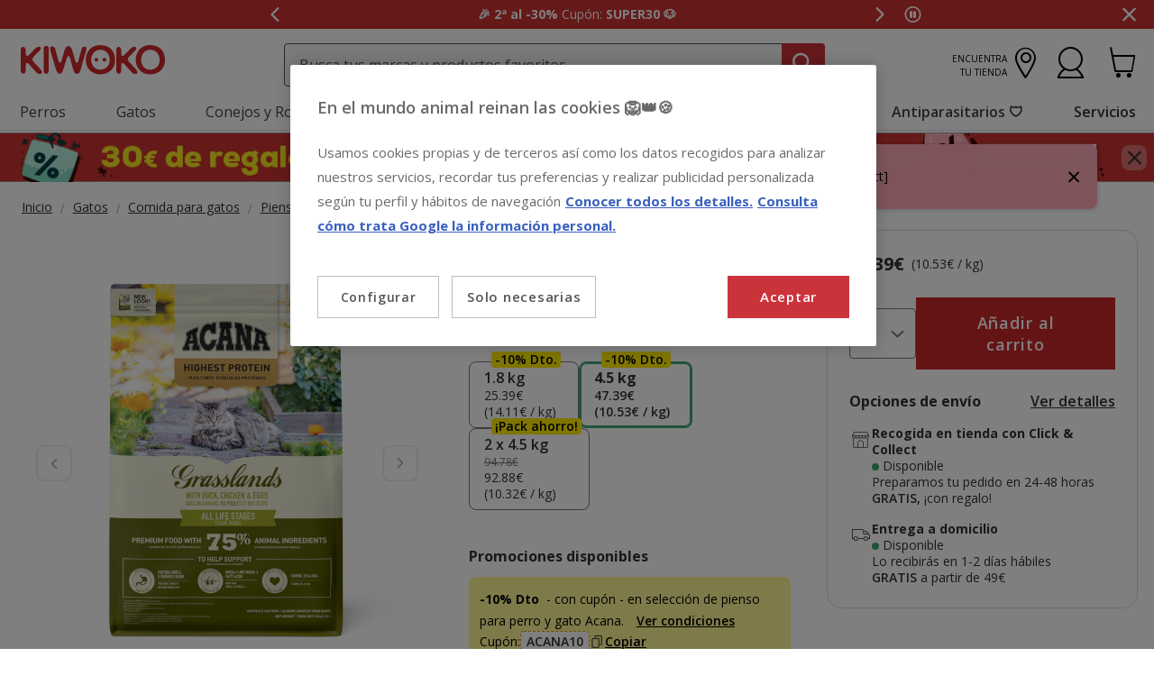

--- FILE ---
content_type: text/html;charset=UTF-8
request_url: https://www.kiwoko.com/gatos/comida-para-gatos/pienso-seco-para-gatos/sin-cereales/acana-hp-grasslands-pienso-para-gatos-y-gatitos/ACAAGC00_M.html
body_size: 41091
content:
<!DOCTYPE html>
<html lang="es">
<head>


    <script>
        window.gtmPageData = JSON.parse(`{"login":"no","customerType":"guest user","pageType":"Products","customerNetworkType":"public","Balancers":[]}`);
        window.dataLayer = (typeof window.dataLayer !== 'undefined') ? window.dataLayer : [];
        window.dataLayer.push(Object.assign({}, window.gtmPageData));

        
    </script>
    <script>
        <!-- Google Tag Manager -->
        (function(w,d,s,l,i){w[l]=w[l]||[];w[l].push({'gtm.start':
        new Date().getTime(),event:'gtm.js'});var f=d.getElementsByTagName(s)[0],
        j=d.createElement(s),dl=l!='dataLayer'?'&l='+l:'';j.async=true;j.src=
        'https://www.googletagmanager.com/gtm.js?id='+i+dl;f.parentNode.insertBefore(j,f);
        })(window,document,'script','dataLayer','GTM-PGNDM8');
    <!-- End Google Tag Manager -->

    </script>

<!--[if gt IE 9]><!-->
<script>//common/scripts.isml</script>
<script defer type="text/javascript" src="/on/demandware.static/Sites-KiwokoES-Site/-/default/v1769054832485/js/main.js"></script>

    <script defer type="text/javascript" src="/on/demandware.static/Sites-KiwokoES-Site/-/default/v1769054832485/js/pdpKiwoko.js"
        
        >
    </script>

    <script defer type="text/javascript" src="/on/demandware.static/Sites-KiwokoES-Site/-/default/v1769054832485/js/recommendationsKiwoko.js"
        
        >
    </script>


<!--<![endif]-->
<script src="/on/demandware.static/Sites-KiwokoES-Site/-/default/v1769054832485/js/calcTime.js" defer></script>
<meta charset=UTF-8>

<meta http-equiv="x-ua-compatible" content="ie=edge">

<meta name="viewport" content="width=device-width, initial-scale=1">



  <title>4.5 kg Acana Grasslands pienso para gatos</title>




    
    
        <meta name="robots" content="index, follow" />
        


<meta name="description" content="Alimento completo para gatos de todas las edades, con alta cantidad de prote&iacute;nas para aportar energ&iacute;a a tu mascota de la manera m&aacute;s natural."/>
<meta name="keywords" content="Kiwoko Tienda de mascotas online"/>

<meta name="google-play-app" content="app-id=com.kiwoko"/>
<meta name="google-play-app-image" content="/on/demandware.static/Sites-KiwokoES-Site/-/default/dw4fa99dbc/images/kiwoko-logo-app.svg" />












<link rel="icon" type="image/png" href="/on/demandware.static/Sites-KiwokoES-Site/-/default/dw98de58a9/images/favicons/favicon-196x196.png" sizes="196x196" />
<link rel="icon" type="image/png" href="/on/demandware.static/Sites-KiwokoES-Site/-/default/dw8423bf63/images/favicons/favicon-96x96.png" sizes="96x96" />
<link rel="icon" type="image/png" href="/on/demandware.static/Sites-KiwokoES-Site/-/default/dwb59f3ace/images/favicons/favicon-32x32.png" sizes="32x32" />
<link rel="icon" type="image/png" href="/on/demandware.static/Sites-KiwokoES-Site/-/default/dw537fdfeb/images/favicons/favicon-16x16.png" sizes="16x16" />
<link rel="icon" type="image/png" href="/on/demandware.static/Sites-KiwokoES-Site/-/default/dw9d6d622a/images/favicons/favicon-128.png" sizes="128x128" />

<link rel="alternate" hreflang="es-es" href="https://www.kiwoko.com/gatos/comida-para-gatos/pienso-seco-para-gatos/sin-cereales/acana-hp-grasslands-pienso-para-gatos-y-gatitos/ACAAGC00_M.html" />

<link rel="alternate" hreflang="pt-pt" href="https://www.kiwoko.pt/gatos/comida-para-gatos/racao-para-gatos/sem-cereais/acana-hp-grasslands-racao-para-gatos-e-gatinhos/ACAAGC00_M.html" />



<script>
    /**
     * Replace gallery images with placeholder on error
     */
    function onImageLoadError(e){
        const defaultImg = "/on/demandware.static/Sites-KiwokoES-Site/-/default/dwcd1529cc/images/gallery-default.jpg";
        e.removeAttribute("onerror");
        e.src=defaultImg;
        if(e.hasAttribute('srcset')){
            e.removeAttribute("srcset");
            const parent = e.closest('picture');
            if(!parent)return;
            const sourceElements = parent.querySelectorAll('source');
            sourceElements.forEach(source => {
                source.remove();
            });
        }
    }
</script>

<!-- Start VWO Async SmartCode -->
<link rel="preconnect" href="https://dev.visualwebsiteoptimizer.com" />
<script type='text/javascript' id='vwoCode'>
window._vwo_code || (function() {
var account_id=960957,
version=2.1,
settings_tolerance=2000,
hide_element='body',
hide_element_style = 'opacity:0 !important;filter:alpha(opacity=0) !important;background:none !important;transition:none !important;',
/* DO NOT EDIT BELOW THIS LINE */
f=false,w=window,d=document,v=d.querySelector('#vwoCode'),cK='_vwo_'+account_id+'_settings',cc={};try{var c=JSON.parse(localStorage.getItem('_vwo_'+account_id+'_config'));cc=c&&typeof c==='object'?c:{}}catch(e){}var stT=cc.stT==='session'?w.sessionStorage:w.localStorage;code={nonce:v&&v.nonce,use_existing_jquery:function(){return typeof use_existing_jquery!=='undefined'?use_existing_jquery:undefined},library_tolerance:function(){return typeof library_tolerance!=='undefined'?library_tolerance:undefined},settings_tolerance:function(){return cc.sT||settings_tolerance},hide_element_style:function(){return'{'+(cc.hES||hide_element_style)+'}'},hide_element:function(){if(performance.getEntriesByName('first-contentful-paint')[0]){return''}return typeof cc.hE==='string'?cc.hE:hide_element},getVersion:function(){return version},finish:function(e){if(!f){f=true;var t=d.getElementById('_vis_opt_path_hides');if(t)t.parentNode.removeChild(t);if(e)(new Image).src='https://dev.visualwebsiteoptimizer.com/ee.gif?a='+account_id+e}},finished:function(){return f},addScript:function(e){var t=d.createElement('script');t.type='text/javascript';if(e.src){t.src=e.src}else{t.text=e.text}v&&t.setAttribute('nonce',v.nonce);d.getElementsByTagName('head')[0].appendChild(t)},load:function(e,t){var n=this.getSettings(),i=d.createElement('script'),r=this;t=t||{};if(n){i.textContent=n;d.getElementsByTagName('head')[0].appendChild(i);if(!w.VWO||VWO.caE){stT.removeItem(cK);r.load(e)}}else{var o=new XMLHttpRequest;o.open('GET',e,true);o.withCredentials=!t.dSC;o.responseType=t.responseType||'text';o.onload=function(){if(t.onloadCb){return t.onloadCb(o,e)}if(o.status===200||o.status===304){_vwo_code.addScript({text:o.responseText})}else{_vwo_code.finish('&e=loading_failure:'+e)}};o.onerror=function(){if(t.onerrorCb){return t.onerrorCb(e)}_vwo_code.finish('&e=loading_failure:'+e)};o.send()}},getSettings:function(){try{var e=stT.getItem(cK);if(!e){return}e=JSON.parse(e);if(Date.now()>e.e){stT.removeItem(cK);return}return e.s}catch(e){return}},init:function(){if(d.URL.indexOf('__vwo_disable__')>-1)return;var e=this.settings_tolerance();w._vwo_settings_timer=setTimeout(function(){_vwo_code.finish();stT.removeItem(cK)},e);var t;if(this.hide_element()!=='body'){t=d.createElement('style');var n=this.hide_element(),i=n?n+this.hide_element_style():'',r=d.getElementsByTagName('head')[0];t.setAttribute('id','_vis_opt_path_hides');v&&t.setAttribute('nonce',v.nonce);t.setAttribute('type','text/css');if(t.styleSheet)t.styleSheet.cssText=i;else t.appendChild(d.createTextNode(i));r.appendChild(t)}else{t=d.getElementsByTagName('head')[0];var i=d.createElement('div');i.style.cssText='z-index: 2147483647 !important;position: fixed !important;left: 0 !important;top: 0 !important;width: 100% !important;height: 100% !important;background: white !important;display: block !important;';i.setAttribute('id','_vis_opt_path_hides');i.classList.add('_vis_hide_layer');t.parentNode.insertBefore(i,t.nextSibling)}var o=window._vis_opt_url||d.URL,s='https://dev.visualwebsiteoptimizer.com/j.php?a='+account_id+'&u='+encodeURIComponent(o)+'&vn='+version;if(w.location.search.indexOf('_vwo_xhr')!==-1){this.addScript({src:s})}else{this.load(s+'&x=true')}}};w._vwo_code=code;code.init();})();
</script>
<!-- End VWO Async SmartCode -->

<link rel="stylesheet" href="/on/demandware.static/Sites-KiwokoES-Site/-/default/v1769054832485/css/global.css" />

    <link rel="stylesheet" href="/on/demandware.static/Sites-KiwokoES-Site/-/default/v1769054832485/css/pdp-kiwoko-theme.css"  />



    <meta name="google-site-verification" content="U0B7yb4eIN6VfVEpzj-wHMEV-1q69IvdcgoRwoxpJAY" />



<!-- Marketing Cloud Analytics -->
<script type="text/javascript" src="https://10959878.collect.igodigital.com/collect.js"></script>
<!-- End Marketing Cloud Analytics -->


<link rel="canonical" href="https://www.kiwoko.com/gatos/comida-para-gatos/pienso-seco-para-gatos/sin-cereales/acana-hp-grasslands-pienso-para-gatos-y-gatitos/ACAAGC00_M.html"/>

<script type="text/javascript">//<!--
/* <![CDATA[ (head-active_data.js) */
var dw = (window.dw || {});
dw.ac = {
    _analytics: null,
    _events: [],
    _category: "",
    _searchData: "",
    _anact: "",
    _anact_nohit_tag: "",
    _analytics_enabled: "true",
    _timeZone: "Europe/Madrid",
    _capture: function(configs) {
        if (Object.prototype.toString.call(configs) === "[object Array]") {
            configs.forEach(captureObject);
            return;
        }
        dw.ac._events.push(configs);
    },
	capture: function() { 
		dw.ac._capture(arguments);
		// send to CQ as well:
		if (window.CQuotient) {
			window.CQuotient.trackEventsFromAC(arguments);
		}
	},
    EV_PRD_SEARCHHIT: "searchhit",
    EV_PRD_DETAIL: "detail",
    EV_PRD_RECOMMENDATION: "recommendation",
    EV_PRD_SETPRODUCT: "setproduct",
    applyContext: function(context) {
        if (typeof context === "object" && context.hasOwnProperty("category")) {
        	dw.ac._category = context.category;
        }
        if (typeof context === "object" && context.hasOwnProperty("searchData")) {
        	dw.ac._searchData = context.searchData;
        }
    },
    setDWAnalytics: function(analytics) {
        dw.ac._analytics = analytics;
    },
    eventsIsEmpty: function() {
        return 0 == dw.ac._events.length;
    }
};
/* ]]> */
// -->
</script>
<script type="text/javascript">//<!--
/* <![CDATA[ (head-cquotient.js) */
var CQuotient = window.CQuotient = {};
CQuotient.clientId = 'bdlq-KiwokoES';
CQuotient.realm = 'BDLQ';
CQuotient.siteId = 'KiwokoES';
CQuotient.instanceType = 'prd';
CQuotient.locale = 'default';
CQuotient.fbPixelId = '__UNKNOWN__';
CQuotient.activities = [];
CQuotient.cqcid='';
CQuotient.cquid='';
CQuotient.cqeid='';
CQuotient.cqlid='';
CQuotient.apiHost='api.cquotient.com';
/* Turn this on to test against Staging Einstein */
/* CQuotient.useTest= true; */
CQuotient.useTest = ('true' === 'false');
CQuotient.initFromCookies = function () {
	var ca = document.cookie.split(';');
	for(var i=0;i < ca.length;i++) {
	  var c = ca[i];
	  while (c.charAt(0)==' ') c = c.substring(1,c.length);
	  if (c.indexOf('cqcid=') == 0) {
		CQuotient.cqcid=c.substring('cqcid='.length,c.length);
	  } else if (c.indexOf('cquid=') == 0) {
		  var value = c.substring('cquid='.length,c.length);
		  if (value) {
		  	var split_value = value.split("|", 3);
		  	if (split_value.length > 0) {
			  CQuotient.cquid=split_value[0];
		  	}
		  	if (split_value.length > 1) {
			  CQuotient.cqeid=split_value[1];
		  	}
		  	if (split_value.length > 2) {
			  CQuotient.cqlid=split_value[2];
		  	}
		  }
	  }
	}
}
CQuotient.getCQCookieId = function () {
	if(window.CQuotient.cqcid == '')
		window.CQuotient.initFromCookies();
	return window.CQuotient.cqcid;
};
CQuotient.getCQUserId = function () {
	if(window.CQuotient.cquid == '')
		window.CQuotient.initFromCookies();
	return window.CQuotient.cquid;
};
CQuotient.getCQHashedEmail = function () {
	if(window.CQuotient.cqeid == '')
		window.CQuotient.initFromCookies();
	return window.CQuotient.cqeid;
};
CQuotient.getCQHashedLogin = function () {
	if(window.CQuotient.cqlid == '')
		window.CQuotient.initFromCookies();
	return window.CQuotient.cqlid;
};
CQuotient.trackEventsFromAC = function (/* Object or Array */ events) {
try {
	if (Object.prototype.toString.call(events) === "[object Array]") {
		events.forEach(_trackASingleCQEvent);
	} else {
		CQuotient._trackASingleCQEvent(events);
	}
} catch(err) {}
};
CQuotient._trackASingleCQEvent = function ( /* Object */ event) {
	if (event && event.id) {
		if (event.type === dw.ac.EV_PRD_DETAIL) {
			CQuotient.trackViewProduct( {id:'', alt_id: event.id, type: 'raw_sku'} );
		} // not handling the other dw.ac.* events currently
	}
};
CQuotient.trackViewProduct = function(/* Object */ cqParamData){
	var cq_params = {};
	cq_params.cookieId = CQuotient.getCQCookieId();
	cq_params.userId = CQuotient.getCQUserId();
	cq_params.emailId = CQuotient.getCQHashedEmail();
	cq_params.loginId = CQuotient.getCQHashedLogin();
	cq_params.product = cqParamData.product;
	cq_params.realm = cqParamData.realm;
	cq_params.siteId = cqParamData.siteId;
	cq_params.instanceType = cqParamData.instanceType;
	cq_params.locale = CQuotient.locale;
	
	if(CQuotient.sendActivity) {
		CQuotient.sendActivity(CQuotient.clientId, 'viewProduct', cq_params);
	} else {
		CQuotient.activities.push({activityType: 'viewProduct', parameters: cq_params});
	}
};
/* ]]> */
// -->
</script>


    <script type="application/ld+json">
        {"@context":"http://schema.org/","@type":"ProductGroup","name":"Acana HP Grasslands pienso para gatos y gatitos","description":"<h2>Pienso para gatos Acana Grasslands</h2>\r\n\r\n<p><strong>Acana Grasslands </strong>es un <strong>pienso </strong>premium dise&ntilde;ado para respetar la <strong>naturaleza </strong>carn&iacute;vora de los <strong>gatos</strong>. Con un 75% de ingredientes de <strong>primera calidad</strong>, como <strong>pato </strong>y <strong>pollo </strong>de corral, <strong>pescado </strong>blanco y <strong>huevos </strong>frescos, ofrece una dieta rica en prote&iacute;nas y baja en carbohidratos, <strong>sin cereales</strong>.</p>\r\n\r\n<p>Elaborado con ingredientes entregados diariamente, Acana incluye una variedad de <strong>frutas </strong>y <strong>verduras </strong>regionales, como ar&aacute;ndanos, que ayudan a reducir el pH de la orina, y algas org&aacute;nicas que mejoran el metabolismo. Adem&aacute;s, con &aacute;cidos grasos omega 3 del pescado, potencia la salud del sistema inmunitario y del pelaje. Elaborado en la galardonada f&aacute;brica canadiense NorthStar Kitchen, Acana utiliza los <strong>ingredientes m&aacute;s frescos</strong> del oeste del pa&iacute;s para mantener a tu gato sano y feliz de manera natural.</p>\r\n\r\n<p>&nbsp;</p>","mpn":"ACAAGC00_M","sku":"ACAAGC00_M","productID":"ACAAGC00_M","productGroupID":"ACAAGC00_M","url":"https://www.kiwoko.com/gatos/comida-para-gatos/pienso-seco-para-gatos/sin-cereales/acana-hp-grasslands-pienso-para-gatos-y-gatitos/ACAAGC00_M.html","brand":{"@type":"Brand","name":"Acana"},"aggregateRating":{"@type":"AggregateRating","ratingValue":"4.8","ratingCount":"35","reviewCount":"35"},"offers":{"@type":"AggregateOffer","priceCurrency":"EUR","lowprice":25.39,"highprice":92.88,"offerCount":3,"availability":"http://schema.org/InStock"},"variesBy":["Peso"],"hasVariant":[{"@type":"Product","name":"Acana HP Grasslands pienso para gatos y gatitos","sku":"ACAAGC02","url":"https://www.kiwoko.com/alimentacion-gato/1.8-kg-acana-grasslands-pienso-para-gatos/ACAAGC02.html","gtin":"064992714710","gtin13":"064992714710","image":["https://www.kiwoko.com/on/demandware.static/-/Sites-kiwoko-master-catalog/default/dwbfa76120/images/comida_gatos_acana_grasslands_ACA342000_M_01.jpg","https://www.kiwoko.com/on/demandware.static/-/Sites-kiwoko-master-catalog/default/dw951492a8/images/comida_gatos_acana_grasslands_ACA342000_M_B2.jpg","https://www.kiwoko.com/on/demandware.static/-/Sites-kiwoko-master-catalog/default/dwec6dabae/images/comida_gatos_acana_grasslands_ACA342000_M_02.jpg","https://www.kiwoko.com/on/demandware.static/-/Sites-kiwoko-master-catalog/default/dw8ea1241a/images/comida_gatos_acana_grasslands_ACA342000_M_03.jpg","https://www.kiwoko.com/on/demandware.static/-/Sites-kiwoko-master-catalog/default/dw1a41579c/images/comida_gatos_acana_grasslands_ACA342000_M_04.jpg"],"offers":{"@type":"Offer","priceCurrency":"EUR","price":"25.39","availability":"http://schema.org/InStock","itemCondition":"http://schema.org/NewCondition","seller":{"@type":"Organization","url":"www.kiwoko.com","name":"Kiwoko Tienda de mascotas online"}}},{"@type":"Product","name":"Acana HP Grasslands pienso para gatos y gatitos","sku":"ACAAGC07","url":"https://www.kiwoko.com/alimentacion-gato/4.5-kg-acana-grasslands-pienso-para-gatos/ACAAGC07.html","gtin":"064992714727","gtin13":"064992714727","image":["https://www.kiwoko.com/on/demandware.static/-/Sites-kiwoko-master-catalog/default/dwbfa76120/images/comida_gatos_acana_grasslands_ACA342000_M_01.jpg","https://www.kiwoko.com/on/demandware.static/-/Sites-kiwoko-master-catalog/default/dw951492a8/images/comida_gatos_acana_grasslands_ACA342000_M_B2.jpg","https://www.kiwoko.com/on/demandware.static/-/Sites-kiwoko-master-catalog/default/dwec6dabae/images/comida_gatos_acana_grasslands_ACA342000_M_02.jpg","https://www.kiwoko.com/on/demandware.static/-/Sites-kiwoko-master-catalog/default/dw8ea1241a/images/comida_gatos_acana_grasslands_ACA342000_M_03.jpg","https://www.kiwoko.com/on/demandware.static/-/Sites-kiwoko-master-catalog/default/dw1a41579c/images/comida_gatos_acana_grasslands_ACA342000_M_04.jpg"],"offers":{"@type":"Offer","priceCurrency":"EUR","price":"47.39","availability":"http://schema.org/InStock","itemCondition":"http://schema.org/NewCondition","seller":{"@type":"Organization","url":"www.kiwoko.com","name":"Kiwoko Tienda de mascotas online"}}},{"@type":"Product","name":"Acana HP Grasslands pienso para gatos y gatitos","sku":"ACAAGC07_B2","url":"https://www.kiwoko.com/alimentacion-gato/2-x-4.5-kg-acana-grasslands-pienso-para-gatos-%C2%A1pack-ahorro/ACAAGC07_B2.html","gtin":"64992714727","gtin13":"64992714727","image":["https://www.kiwoko.com/on/demandware.static/-/Sites-kiwoko-master-catalog/default/dwbfa76120/images/comida_gatos_acana_grasslands_ACA342000_M_01.jpg","https://www.kiwoko.com/on/demandware.static/-/Sites-kiwoko-master-catalog/default/dw951492a8/images/comida_gatos_acana_grasslands_ACA342000_M_B2.jpg","https://www.kiwoko.com/on/demandware.static/-/Sites-kiwoko-master-catalog/default/dwec6dabae/images/comida_gatos_acana_grasslands_ACA342000_M_02.jpg","https://www.kiwoko.com/on/demandware.static/-/Sites-kiwoko-master-catalog/default/dw8ea1241a/images/comida_gatos_acana_grasslands_ACA342000_M_03.jpg","https://www.kiwoko.com/on/demandware.static/-/Sites-kiwoko-master-catalog/default/dw1a41579c/images/comida_gatos_acana_grasslands_ACA342000_M_04.jpg"],"offers":{"@type":"Offer","priceCurrency":"EUR","price":"92.88","availability":"http://schema.org/InStock","itemCondition":"http://schema.org/NewCondition","seller":{"@type":"Organization","url":"www.kiwoko.com","name":"Kiwoko Tienda de mascotas online"}}}],"review":[{"@type":"Review","author":{"@type":"Person","name":"Anónimo"},"datePublished":"2026-01-16T02:04:53Z","reviewBody":"Les ha gustado mucho","name":"Acana HP Grasslands pienso para gatos y gatitos","reviewRating":{"@type":"Rating","bestRating":"5","ratingValue":5,"worstRating":"1"}},{"@type":"Review","author":{"@type":"Person","name":"Anónimo"},"datePublished":"2025-12-25T02:05:26Z","reviewBody":"A mis gatos les encanta","name":"Acana HP Grasslands pienso para gatos y gatitos","reviewRating":{"@type":"Rating","bestRating":"5","ratingValue":5,"worstRating":"1"}},{"@type":"Review","author":{"@type":"Person","name":"Anónimo"},"datePublished":"2025-09-23T03:04:26Z","reviewBody":"Nos encanta","name":"Acana HP Grasslands pienso para gatos y gatitos","reviewRating":{"@type":"Rating","bestRating":"5","ratingValue":5,"worstRating":"1"}},{"@type":"Review","author":{"@type":"Person","name":"Anónimo"},"datePublished":"2025-09-23T03:04:27Z","reviewBody":"Hace poco que lo compro. A mis mascotas les gusta. Buena composición.","name":"Acana HP Grasslands pienso para gatos y gatitos","reviewRating":{"@type":"Rating","bestRating":"5","ratingValue":4,"worstRating":"1"}},{"@type":"Review","author":{"@type":"Person","name":"Anónimo"},"datePublished":"2025-09-18T03:05:11Z","reviewBody":"Muy buena composición","name":"Acana HP Grasslands pienso para gatos y gatitos","reviewRating":{"@type":"Rating","bestRating":"5","ratingValue":4,"worstRating":"1"}},{"@type":"Review","author":{"@type":"Person","name":"Anónimo"},"datePublished":"2025-08-27T03:15:45Z","reviewBody":"Muy buena calidad, a mí gata le encanta","name":"Acana HP Grasslands pienso para gatos y gatitos","reviewRating":{"@type":"Rating","bestRating":"5","ratingValue":5,"worstRating":"1"}},{"@type":"Review","author":{"@type":"Person","name":"Anónimo"},"datePublished":"2025-06-06T03:09:04Z","reviewBody":"Bien producto","name":"Acana HP Grasslands pienso para gatos y gatitos","reviewRating":{"@type":"Rating","bestRating":"5","ratingValue":5,"worstRating":"1"}},{"@type":"Review","author":{"@type":"Person","name":"Anónimo"},"datePublished":"2025-04-25T03:06:12Z","reviewBody":"Todo perfecto","name":"Acana HP Grasslands pienso para gatos y gatitos","reviewRating":{"@type":"Rating","bestRating":"5","ratingValue":5,"worstRating":"1"}},{"@type":"Review","author":{"@type":"Person","name":"Anónimo"},"datePublished":"2025-04-16T03:04:40Z","reviewBody":"LES GUSTA","name":"Acana HP Grasslands pienso para gatos y gatitos","reviewRating":{"@type":"Rating","bestRating":"5","ratingValue":5,"worstRating":"1"}},{"@type":"Review","author":{"@type":"Person","name":"Anónimo"},"datePublished":"2025-04-01T03:04:24Z","reviewBody":"Comida de muy buena calidad y muy completa","name":"Acana HP Grasslands pienso para gatos y gatitos","reviewRating":{"@type":"Rating","bestRating":"5","ratingValue":5,"worstRating":"1"}},{"@type":"Review","author":{"@type":"Person","name":"Anónimo"},"datePublished":"2025-03-30T03:05:08Z","reviewBody":"Gran producto","name":"Acana HP Grasslands pienso para gatos y gatitos","reviewRating":{"@type":"Rating","bestRating":"5","ratingValue":5,"worstRating":"1"}},{"@type":"Review","author":{"@type":"Person","name":"Anónimo"},"datePublished":"2025-03-20T02:04:37Z","reviewBody":"Todo perfecto","name":"Acana HP Grasslands pienso para gatos y gatitos","reviewRating":{"@type":"Rating","bestRating":"5","ratingValue":5,"worstRating":"1"}},{"@type":"Review","author":{"@type":"Person","name":"Anónimo"},"datePublished":"2025-01-31T02:09:15Z","reviewBody":"Buenas composición y a la gata le ha gustado.","name":"Acana HP Grasslands pienso para gatos y gatitos","reviewRating":{"@type":"Rating","bestRating":"5","ratingValue":4,"worstRating":"1"}},{"@type":"Review","author":{"@type":"Person","name":"Anónimo"},"datePublished":"2025-01-31T02:09:50Z","reviewBody":"Acana grassland fiel a su calidad","name":"Acana HP Grasslands pienso para gatos y gatitos","reviewRating":{"@type":"Rating","bestRating":"5","ratingValue":5,"worstRating":"1"}},{"@type":"Review","author":{"@type":"Person","name":"Anónimo"},"datePublished":"2024-12-28T02:04:45Z","reviewBody":"Llega muy bien","name":"Acana HP Grasslands pienso para gatos y gatitos","reviewRating":{"@type":"Rating","bestRating":"5","ratingValue":5,"worstRating":"1"}},{"@type":"Review","author":{"@type":"Person","name":"Anónimo"},"datePublished":"2024-12-25T02:04:39Z","reviewBody":"My cat loves it (too much). Does not have a strong smell so we both are happy with it.","name":"Acana HP Grasslands pienso para gatos y gatitos","reviewRating":{"@type":"Rating","bestRating":"5","ratingValue":5,"worstRating":"1"}}]}
    </script>


    <script type="application/ld+json">
        {"@context":"https://schema.org","@type":"BreadcrumbList","itemListElement":[{"@type":"ListItem","position":1,"item":{"@id":"https://www.kiwoko.com/gatos/","name":"Gatos"}},{"@type":"ListItem","position":2,"item":{"@id":"https://www.kiwoko.com/gatos/comida-para-gatos/","name":"Comida para gatos"}},{"@type":"ListItem","position":3,"item":{"@id":"https://www.kiwoko.com/gatos/comida-para-gatos/pienso-seco-para-gatos/","name":"Pienso seco para gatos"}},{"@type":"ListItem","position":4,"item":{"@id":"https://www.kiwoko.com/gatos/comida-para-gatos/pienso-seco-para-gatos/sin-cereales/","name":"Sin cereales"}}]}
    </script>


<meta name="facebook-domain-verification" content="7e750io2x9bncq78yuo4xpuxsg2jmz" />
	
















    <script>
        (function () {
        // Create a script tag for loading the library
        const grafanaScriptElements = document.createElement("script");

        // Initialize the Web-SDK at the onLoad event of the script tag above so it will be called when the library is loaded.
        grafanaScriptElements.onload = () => {
            window.GrafanaFaroWebSdk.initializeFaro({
            // Mandatory, the URL of the Grafana Cloud collector with embedded application key.
            url: "https://faro-collector-prod-eu-west-2.grafana.net/collect/be9981322eae0b7459e24003ed837869",

            // Mandatory, the identification label(s) of your application
            app: {
                name: "Tiendanimal ES Prod",
                version: "1.0.0",
            },
            
            









user: {
    email: "false",
    attributes: {
        isUserAuthenticated: "false",
        isUserExternallyAuthenticated: "false",
        dwsid: "oCvh3Lgr6GZ2fPlPLRd1Iis0mA7zGgErOe--I132ijNvnFIxNsmD76TV_OePen3iWiGrOoE11D7twLt9QkU7jg==",
        customerNo: "false",
        customerId: "acXI7Bgc8IEVzlYGC4x3tP3alF",
        loyaltyLevelId: "false",
        isLoyaltyUser: "false",
    }
},


            
                sessionTracking: {
                    samplingRate: 0.1
                },
            

            });

            setTimeout(() => {
                if (window.faro) {
                    window.dispatchEvent(new CustomEvent('faroReady'));
                }
            }, 0);
        };

        // Set the source of the script tag to the CDN
        grafanaScriptElements.src =
            "https://unpkg.com/@grafana/faro-web-sdk@^2.0.2/dist/bundle/faro-web-sdk.iife.js";

        // Append the script tag to the head of the HTML page
        document.head.appendChild(grafanaScriptElements);
        })();
    </script>






</head>
<body>

<!--Google Tag Manager (noscript) -->
<noscript><iframe src="https://www.googletagmanager.com/ns.html?id=GTM-PGNDM8" height="0" width="0"
style="display:none;visibility:hidden"></iframe></noscript>
<!--EndGoogle Tag Manager (noscript) -->




    
 

<input type="hidden" id="mcIncludeTrackingLink" value="true"/>
<input type="hidden" id="marketingID" value="10959878"/>
<div class="page" data-action="Product-Show" data-querystring="pid=ACAAGC00_M" data-page-behaviour="is-web-behaviour" data-iso-country-code="ES">

<a href="#maincontent" class="skip" aria-label="Ir al contenido principal">Ir al contenido principal</a>
<a href="#footercontent" class="skip" aria-label="Ir al footer">Ir al footer</a>






    
        
        
            
	 


	
    
    
        


<section 
  class="isk-hello-bar js-gtm-banner js-hello-bar" 
  data-afi="isk-hello-bar" 
  data-hello-bar-length="3" 
  data-gtm-location-id="header-banner"
  aria-label="Mensajes promocionales" 
  role="banner"
  >

  <div class="isk-hello-bar__wrapper">
    
    <button 
      type="button" 
      class="isk-hello-bar__button isk-hello-bar__arrow isk-hello-bar__arrow-left js-hello-bar-arrow" 
      data-hello-bar-arrow-direction="-1" 
      aria-label="Mensaje anterior" 
      tabindex="-1"
    >
      <span class="isk-hello-bar__button-icon isk-icon nav-right-line" aria-hidden="true"></span>
    </button>
    

    <div class="isk-hello-bar__container">
    
        
        
        

        
        
        
        
        
        <div 
          class="isk-hello-bar__message js-hello-bar-message " 
          data-hello-bar-index="0"
        >
          
            
              <a 
                href="https://www.kiwoko.com/ofertas/" 
                tabindex="0" 
                class="isk-hello-bar__link js-gtm-banner-item js-hello-bar-message-focus"
                data-gtm-promotion-id="banner-header-paraguas-2al30"
                data-gtm-promotion-name="paraguas-2al30"
                data-gtm-creative-slot="1"
                data-gtm-creative-name="banner-header"
              >
                
<span class="is-read-only">1 de 3, mensaje,</span>


    
    
    
    
        
            <span class="isk-hello-bar__message-bold">
                🎉 2ª al -30% 
            </span>
        
    

    
    
    
    
        
            <span class="isk-hello-bar__message-normal">
                Cupón:
            </span>
        
    

    
    
    
    
        
            <span class="isk-hello-bar__message-bold">
                 SUPER30 🐶
            </span>
        
    

              </a>
            
          
        </div>
    
        
        
        

        
        
        
        
        
        <div 
          class="isk-hello-bar__message js-hello-bar-message is-hide" 
          data-hello-bar-index="1"
        >
          
            
              <a 
                href="tel:+34916012764" 
                tabindex="0" 
                class="isk-hello-bar__link js-gtm-banner-item js-hello-bar-message-focus"
                data-gtm-promotion-id="banner-header-1"
                data-gtm-promotion-name="banner-header"
                data-gtm-creative-slot="1"
                data-gtm-creative-name="banner-header"
              >
                
<span class="is-read-only">2 de 3, mensaje,</span>


    
    
    
    
        
            <span>&#128222; ¿Necesitas</span>
        
    

    
    
    
    
        
            <span class="isk-hello-bar__message-bold test">
                 ayuda
            </span>
        
    

    
    
    
    
        
            <span class="isk-hello-bar__message-normal">
                 con tu compra? &#128222;  Llámanos al
            </span>
        
    

    
    
    
    
        
            <span class="isk-hello-bar__message-bold">
                 916 012 764
            </span>
        
    

    
    
    
    
        
            <span class="isk-hello-bar__message-normal">
                 (09h-19h)
            </span>
        
    

              </a>
            
          
        </div>
    
        
        
        

        
        
        
        
        
        <div 
          class="isk-hello-bar__message js-hello-bar-message is-hide" 
          data-hello-bar-index="2"
        >
          
            
              <a 
                href=" https://www.kiwoko.com/mi-cuenta/historial-pedidos" 
                tabindex="0" 
                class="isk-hello-bar__link js-gtm-banner-item js-hello-bar-message-focus"
                data-gtm-promotion-id="banner-header-mispedidos"
                data-gtm-promotion-name="MisPedidos"
                data-gtm-creative-slot="3"
                data-gtm-creative-name="banner-header"
              >
                
<span class="is-read-only">3 de 3, mensaje,</span>


    
    
    
    
        
            <span class="isk-hello-bar__message-normal">
                🚚 ¿Dónde está mi pedido? Puedes hacer seguimiento desde
            </span>
        
    

    
    
    
    
        
            <span class="isk-hello-bar__message-bold test">
                 Mis pedidos📦
            </span>
        
    

              </a>
            
          
        </div>
    

    </div>
    
    <button 
      type="button" 
      class="isk-hello-bar__button isk-hello-bar__arrow isk-hello-bar__arrow-right js-hello-bar-arrow" 
      data-hello-bar-arrow-direction="1" 
      aria-label="Mensaje siguiente" 
      tabindex="-1"
    >
      <span class="isk-hello-bar__button-icon isk-icon nav-left-line" aria-hidden="true"></span>
    </button>
    

  </div>

  <div class="isk-hello-bar__controls">
    
    <button 
      type="button" 
      class="isk-hello-bar__button isk-hello-bar__player isk-hello-bar__player-pause js-hello-bar-pause" 
      aria-label="Pausar cambio autom&aacute;tico de mensajes"
      tabindex="0"
    >
      <span class="isk-hello-bar__button-icon isk-icon nav-pause" aria-hidden="true"></span>
    </button>
    <button 
      type="button" 
      class="isk-hello-bar__button isk-hello-bar__player isk-hello-bar__player-play js-hello-bar-play is-hide" 
      aria-label="Reanudar cambio autom&aacute;tico de mensajes"
      tabindex="0"
    >
      <span class="isk-hello-bar__button-icon isk-icon nav-play" aria-hidden="true"></span>
    </button>
    
    <button 
      type="button" 
      class="isk-hello-bar__button isk-hello-bar__close js-hello-bar-close" 
      aria-label="Cerrar banner promocional"
    >
      <span class="isk-hello-bar__button-icon isk-icon basic-cross-line" aria-hidden="true"></span>
    </button>
  </div>

</section>
  
    
 
	
        
    

<header class="page-header js-page-header is-sticky" data-action-url-refresh="/on/demandware.store/Sites-KiwokoES-Site/default/Login-RefreshToken">	
	<nav role="navigation">
		<div class="header container heading">
			<div class="row">
				<div class="col-12">

					<div class="navbar-header">
						<div class="pull-left container-left">
							<button class="navbar-toggler d-md-none fa kwicon-burger" type="button"
								aria-controls="sg-navbar-collapse" aria-expanded="false"
								aria-label="Toggle navigation">
							</button>
							<div class="navbar-header__brand">
								<a class="logo-home" 
									href="/"
									title="Kiwoko">
										<picture>
											<source 
												height="36" 
												width="120" 
												alt="Kiwoko Tienda de mascotas online" 
												srcset="https://www.kiwoko.com/on/demandware.static/Sites-KiwokoES-Site/-/default/dw5008c12c/images/logo_kiwoko_white.svg" 
												media="(max-width: 992px)"/>
											<img  
												height="37" 
												width="160" 
												alt="Kiwoko Tienda de mascotas online" 
												src="https://www.kiwoko.com/on/demandware.static/Sites-KiwokoES-Site/-/default/dw557b934c/images/logo_kiwoko.svg" />
										</picture>
								</a>
							</div>
						</div>
						<div class="main-icons pull-right">						
							<div class="navbar-header__store">
							
    
    <div class="content-asset"><!-- dwMarker="content" dwContentID="c3323f88672d893922fde26734" -->
        <a href="https://tiendas.kiwoko.com/" class="menu-footer locate-store"><span class="text-micro text-uppercase text-right">Encuentra tu tienda</span><i class="fa kwicon-store"></i></a>
    </div> <!-- End content-asset -->


							
				            </div>
							<div class="main-icon minicart"
								data-action-url="/on/demandware.store/Sites-KiwokoES-Site/default/Cart-MiniCartShow">
								<div class="minicart-total hide-link-med">
    <a class="minicart-link js-minicart-link" 
        href="https://www.kiwoko.com/carrito" 
        title="Carrito 0 Productos" 
        aria-label="Carrito 0 Productos"
        aria-haspopup="true">
        <i class="minicart-icon fa kwicon-cart"></i>
        <span class="minicart-quantity hide">
            0
        </span>
    </a>
</div>

<div class="minicart-total hide-no-link">
    <i class="minicart-icon fa kwicon-cart"></i>
        <span class="minicart-quantity hide">
            0
        </span>
</div>





							</div>
							<div class="main-icon account">
								
    <div class="user nav-item">
        <a href="https://www.kiwoko.com/cuenta/login" role="button" aria-label="Entrar en Mi Cuenta">
            <i class="kwicon-user fa" aria-hidden="true"></i>
        </a>
        <div class="popover popover-bottom">
            <ul class="nav p-1" role="menu" aria-label="Men&uacute; Mi Cuenta" aria-hidden="true">
                <li class="nav-item mb-2" role="presentation"><a class="font-weight-bold" href="https://www.kiwoko.com/cuenta/inicio" role="menuitem" tabindex="-1">Inicia Sesi&oacute;n</a></li>
                <li class="nav-item mb-2" role="presentation"><a href="https://www.kiwoko.com/cuenta/inicio" role="menuitem" tabindex="-1">Reg&iacute;strate</a></li>
                
            </ul>
        </div>
    </div>   
    <div class="user-mob d-none">		
       	<ul class="nav" role="menu" aria-label="Men&uacute; Mi Cuenta" aria-hidden="true">
           	<li class="nav-item" role="presentation"><a href="https://www.kiwoko.com/cuenta/login" class="btn btn-secondary" role="menuitem" tabindex="-1">Inicia Sesi&oacute;n / Reg&iacute;strate</a></li>
       	</ul>
       	<ul class="nav" role="menu" aria-label="Men&uacute; Mi Cuenta" aria-hidden="true">
           	<li class="nav-item is-link" role="presentation">
                <a href="https://www.kiwoko.com/on/demandware.store/Sites-KiwokoES-Site/default/Order-Tracking" role="menuitem" tabindex="-1">
                    Seguir Pedido
                </a>
            </li>
       	</ul>
    </div>




    
    


							</div>
						</div>
						<div class="search hidden-xs-down js-desktop-search">							
							<div class="site-search">
       <form 
              role="search"
              action="/busqueda"
              method="get"
              name="simpleSearch"
              class="js-site-search-container
       ">       
              <div class="placeholder-messages js-placeholder-messages">
                     <span data-mobile-placeholder="Busca productos para tu amigo"></span>
                     <span data-desktop-placeholder="Busca tus marcas y productos favoritos"></span>
              </div>
              <input 
                     class="form-control search-field kw-search-mobile__input js-search-field kw-input-search"
                     type="search"
                     name="q"
                     value=""
                     placeholder=""
                     role="combobox"
                     aria-describedby="search-assistive-text"
                     aria-haspopup="listbox"
                     aria-owns="search-results"
                     aria-expanded="false"
                     aria-autocomplete="list"
                     aria-activedescendant=""
                     aria-controls="search-results"
                     aria-label="Busca tus marcas y productos" 
                     required
              />
              <button 
                     type="reset" 
                     name="reset-button"
                     class="kwicon-close reset-button d-none js-reset-button"
                     aria-label="Borrar b&uacute;squeda
              "></button>
              <button
                     type="submit"
                     name="search-button"
                     class="kwicon-search kw-search-mobile__icon js-search-button"
                     aria-label="Buscar
              "></button>
              <div class="suggestions-wrapper js-suggestions-wrapper" data-url="/on/demandware.store/Sites-KiwokoES-Site/default/SearchServices-GetSuggestions?q="></div>
              <input type="hidden" value="default" name="lang">
       </form>
</div>

						</div>
					</div>
				</div>
			</div>
		</div>
		<div
			class="main-menu navbar-toggleable-sm menu-toggleable-left multilevel-dropdown js-main-menu"
			id="sg-navbar-collapse">
			<div class="container">
				<div class="row">
					<div class="menu-container heading">
						<div class="close-menu clearfix d-lg-none">
							<div class="back pull-left">
								<button role="button"
									aria-label="Men&uacute; anterior" class="text-white text-uppercase text-banner-xs">
									<span class="caret-left text-white"></span>
									Volver
								</button>
							</div>
							<div class="close-button inverse pull-right button-label">
								<button role="button"
									aria-label="Cerrar Men&uacute;">
									<label class="text-white">Cerrar </label>
									<span aria-hidden="true"></span>
								</button>
							</div>
						</div>
						
    
    <div class="content-asset"><!-- dwMarker="content" dwContentID="35053711d3b4b1e806e4a407ad" -->
        <ul class="megamenu">
  <!--start perros-->
  <li class="mega-toggle first-item">
    <div class="mega-title is-first-level"> <a class="mega-link mega-link-level0" href="https://www.kiwoko.com/perros/">Perros</a>

    </div>
    <div class="animated fadeIn megamenu__content">
      <ul class="megamenu__item p-md-0 rowlike">
        <li class="megamenu__mobile-title pl-0 d-sm-block d-md-none"> <a class="plain-link link-all pl-0" href="https://www.kiwoko.com/perros/">Perro/Ver todo</a
          >
        </li>
        <li class="mega-toggle col-md-3 p-md-0">
          <div class="mega-title">
            <a href="https://www.kiwoko.com/perros/comida-para-perros/" class="mega-link"
              >Comida para perros</a
            >
          </div>
          <ul class="megamenu__item mega-fixed">
            <li class="megamenu__mobile-title pl-0 d-sm-block d-md-none">
              <a
                class="plain-link link-all pl-0"
                href="https://www.kiwoko.com/perros/comida-para-perros/"
                >Comida para Perros/Ver todo</a
              >
            </li>
            <li class="is-link">
              <a
                href="https://www.kiwoko.com/perros/comida-para-perros/pienso-seco-para-perros/"
                >Pienso seco</a
              >
            </li>
            <li class="is-link">
              <a
                href="https://www.kiwoko.com/perros/comida-para-perros/dietas-veterinarias/"
                >Dietas Veterinarias</a
              >
            </li>
            <li class="is-link">
              <a
                href="https://www.kiwoko.com/perros/comida-para-perros/comida-humeda/"
                >Comida húmeda</a
              >
            </li>
            <li class="is-link">
              <a href="https://www.kiwoko.com/perros/comida-para-perros/toppers-y-caldos/"
                >Toppers y Caldos</a
              >
            </li>
            <li class="is-link">
              <a href="https://www.kiwoko.com/perros/comida-para-perros/dieta-barf/">Dieta BARF</a>

        </li>
        <li class="is-link"> <a href="https://www.kiwoko.com/perros/comida-para-perros/snacks-y-huesos-para-perros/">Snacks y Chuches</a
              >
            </li>
            <br />
            <li class="is-link">
              <a
                style="color: #4974a5"
                href="https://www.kiwoko.com/perros/especial-cachorro/"
                ><strong>Especial cachorro 🐶</strong></a
              >
            </li>
            <li class="is-link">
              <a
                style="color: #4974a5"
                href="https://www.kiwoko.com/perros/especial-perro-mini/"
                ><strong>Especial Perro Mini 🐩</strong></a
              >
            </li>
          </ul>
        </li>
        <li class="mega-toggle col-md-3 p-md-0">
          <div class="mega-title">
            <a href="https://www.kiwoko.com/perros/accesorios-para-perros/" class="mega-link"
              >Accesorios</a
            >
          </div>
          <ul class="megamenu__item mega-fixed">
            <li class="megamenu__mobile-title pl-0 d-sm-block d-md-none">
              <a
                href="https://www.kiwoko.com/perros/accesorios-para-perros/"
                class="plain-link link-all pl-0"
                >Accesorios/Ver todo</a
              >
            </li>
            <li class="is-link">
              <a href="https://www.kiwoko.com/perros/accesorios-para-perros/camas-para-perro/"
                >Camas</a
              >
            </li>
            <li class="is-link">
              <a href="https://www.kiwoko.com/perros/accesorios-para-perros/viajes/"
                >Transportines y Viaje</a
              >
            </li>
            <li class="is-link">
              <a href="https://www.kiwoko.com/perros/accesorios-para-perros/paseo/"
                >Arneses, Collares y Correas</a
              >
            </li>
            <li class="is-link">
              <a href="https://www.kiwoko.com/perros/accesorios-para-perros/ropa/">Ropa🧦</a>

     </li>
     <li class="is-link"> <a href="https://www.kiwoko.com/perros/accesorios-para-perros/casetas-para-perros/">Casetas, Jaulas y Hogar</a
              >
            </li>
            <li class="is-link">
              <a href="https://www.kiwoko.com/perros/accesorios-para-perros/juguetes-para-perros/"
                >Juguetes</a
              >
            </li>
            <li class="is-link">
              <a
                href="https://www.kiwoko.com/perros/accesorios-para-perros/comederos-y-bebederos/"
                >Comederos y bebederos</a
              >
            </li>
            <li class="is-link">
              <a
                href="https://www.kiwoko.com/perros/accesorios-para-perros/adiestramiento-de-perros/"
                >Educación y Adiestramiento</a
              >
            </li>
          </ul>
        </li>
        <li class="mega-toggle col-md-3 p-md-0">
          <div class="mega-title">
            <a href="https://www.kiwoko.com/perros/higiene-para-perros/" class="mega-link"
              >Salud e Higiene</a
            >
          </div>
          <ul class="megamenu__item mega-fixed">
            <li class="megamenu__mobile-title pl-0 d-sm-block d-md-none">
              <a
                class="plain-link link-all pl-0"
                href="https://www.kiwoko.com/perros/higiene-para-perros/"
                >Salud e Higiene/Ver todo</a
              >
            </li>
            <li class="is-link">
              <a
                href="https://www.kiwoko.com/perros/higiene-para-perros/antiparasitarios/"
                title="Antiparasitarios"
                ><b>Antiparasitarios 🛡️</b></a
              >
            </li>
            <li class="is-link">
              <a
                href="https://www.kiwoko.com/perros/higiene-para-perros/bolsas-y-dispensadores/"
                >Bolsas y dispensadores</a
              >
            </li>
            <li class="is-link">
              <a
                href="https://www.kiwoko.com/perros/higiene-para-perros/empapadores-y-panales/"
                >Empapadores y pañales</a
              >
            </li>
            <li class="is-link">
              <a href="https://www.kiwoko.com/perros/higiene-para-perros/cuidado-del-pelo/"
                >Cuidado del pelo</a
              >
            </li>
            <li class="is-link">
              <a href="https://www.kiwoko.com/perros/higiene-para-perros/salud-del-perro/"
                >Salud y complementos</a
              >
            </li>
            <li class="is-link">
              <a href="https://www.kiwoko.com/perros/higiene-para-perros/higiene-del-hogar/"
                >Limpieza del hogar</a
              >
            </li>
          </ul>
        </li>
        <li class="mega-toggle col-md-3 p-md-0">
          <div class="mega-title">
            <a
              style="color: black"
              href="https://www.kiwoko.com/promociones/ofertas/ofertas-de-perro/"
              class="mega-link"
              >Destacamos</a
            >
          </div>
          <ul class="megamenu__item mega-fixed">
            <li class="megamenu__mobile-title pl-0 d-sm-block d-md-none">
              <a
                class="plain-link link-all pl-0"
                href="https://www.kiwoko.com/promociones/ofertas/ofertas-de-perro/"
                >Destacamos/Ver todo</a
              >
            </li>
            <li class="is-link">
              <a
                style="color: #c72b31"
                href="https://www.kiwoko.com/promociones/ofertas/ofertas-de-perro/"
                ><b>Ofertas del día ⭐</b></a
              >
            </li>
            <li class="is-link">
              <a
                style="color: #00716a"
                href="https://www.kiwoko.com/promociones/novedades/perro/"
                ><b>Novedades 🔔</b></a
              >
            </li>
            <!--li class="is-link"><a style="color:#A52A2A" href="https://www.kiwoko.com/navidad/"
            ><b>Navidad 🎁</b></a></li-->
            <li class="is-link">
              <a
                style="color: black"
                href="https://www.kiwoko.com/promociones/ofertas/ofertas-de-perro/ofertas-accesorios-perro/"
                >Accesorios: dtos. 🧸</a
              >
            </li>
            <li class="is-link">
              <a
                style="color: black"
                href="https://www.kiwoko.com/promociones/chollazos/perro/"
                >% Súper Precios %</a
              >
            </li>
            <li class="is-link">
              <a
                style="color: black"
                href="https://www.kiwoko.com/promociones/ofertas/ofertas-de-perro/ofertas-pienso-seco-perro/"
                >Pienso: dtos. y regalos</a
              >
            </li>
            <li class="is-link">
              <a
                style="color: black"
                href="https://www.kiwoko.com/promociones/ofertas/ofertas-de-perro/ofertas-snacks-de-perro/"
                >Snacks: hasta -30%</a
              >
            </li>
            <li class="is-link">
              <a
                style="color: black"
                href="https://www.kiwoko.com/promociones/ofertas/ofertas-de-perro/ofertas-humedo-de-perro/"
                >Comida húmeda: hasta -30%</a
              >
            </li>
            <li class="is-link">
              <a
                style="color: black"
                href="https://www.kiwoko.com/promociones/los-productos-mas-tech/perro/"
                >Los productos más TECH 🤖</a
              >
            </li>
            <!--li class="is-link">
              <a
                style="font-weight: normal; color: black"
                href="https://www.kiwoko.com/promociones/verano/"
                >Especial Verano⛱️</a
              >
            </li-->
            <li class="is-link">
              <a
                style="color: black"
                href="https://www.kiwoko.com/promociones/packs-ahorro/perro/"
                >Packs Ahorro</a
              >
            </li>
            <li class="is-link">
              <a
                style="color: black"
                href="https://www.kiwoko.com/promociones/kilos-gratis/perro/"
                >Kilos gratis</a
              >
            </li>
            <!--li class="is-link"><a style="color:black;" href="https://www.kiwoko.com/promociones/salud-y-limpieza-dental/">Mes Salud Dental 🦷 </a>
          </li-->
          <!-- BLACK FRIDAY PERRO -->
          <!--li class="is-link"><a style="color:black;" href="https://www.kiwoko.com/black-friday/ofertas-black-friday-perros/"><b>★ Black Friday ★</b></a></li>
            <li class="is-link"><a style="color:black;" href="https://www.kiwoko.com/black-friday/ofertas-black-friday-perros/comida-para-perros/pienso/">★ Pienso: desde -15%</a></li> 
            <li class="is-link"><a style="color:black;" href="https://www.kiwoko.com/black-friday/ofertas-black-friday-perros/comida-para-perros/comida-humeda/">★ Comida húmeda: hasta -33%</a></li>
            <li class="is-link"><a style="color:black;" href="https://www.kiwoko.com/black-friday/ofertas-black-friday-perros/comida-para-perros/snacks/">★ Snacks: hasta -33%</a></li>
            <li class="is-link"><a style="color:black;" href="https://www.kiwoko.com/black-friday/ofertas-black-friday-perros/accesorios-e-higiene-para-perros/">★ Accesorios: desde -15% 🧸</a></li>
            <li class="is-link"><a style="color:black;" href="https://www.kiwoko.com/promociones/chollazos/perro/">★ % Chollazos %</a></li>
            <li class="is-link"><a style="color:#00716A;" href="https://www.kiwoko.com/promociones/novedades/perro/">Novedades 🔔</a></li>    
            <li class="is-link"><a style="color:black;" href="https://www.kiwoko.com/promociones/los-productos-mas-tech/perro/">Los productos más TECH 🤖</a></li-->
      </ul>
      </li>
</ul>
</div>
</li>
<!--end perros-->
<!--start gatos-->
<li class="mega-toggle">
  <div class="mega-title is-first-level"> <a class="mega-link mega-link-level0" href="https://www.kiwoko.com/gatos/">Gatos</a>

  </div>
  <div class="animated fadeIn megamenu__content">
    <ul class="megamenu__item p-md-0 rowlike">
      <li class="megamenu__mobile-title pl-0 d-sm-block d-md-none"> <a class="plain-link link-all pl-0" href="https://www.kiwoko.com/gatos/">Gatos/Ver todo</a
          >
        </li>
        <li class="mega-toggle col-md-3 p-md-0">
          <div class="mega-title">
            <a href="https://www.kiwoko.com/gatos/comida-para-gatos/" class="mega-link"
              >Comida para gatos</a
            >
          </div>
          <ul class="megamenu__item mega-fixed mega-fixed">
            <li class="megamenu__mobile-title pl-0 d-sm-block d-md-none">
              <a
                class="plain-link link-all pl-0"
                href="https://www.kiwoko.com/gatos/comida-para-gatos/"
                >Comida para Gatos/Ver todo</a
              >
            </li>
            <li class="is-link">
              <a href="https://www.kiwoko.com/gatos/comida-para-gatos/pienso-seco-para-gatos/"
                >Pienso seco</a
              >
            </li>
            <li class="is-link">
              <a
                href="https://www.kiwoko.com/gatos/comida-para-gatos/comida-humeda-para-gatos/"
                >Comida húmeda</a
              >
            </li>
            <li class="is-link">
              <a
                href="https://www.kiwoko.com/gatos/comida-para-gatos/dietas-veterinarias/"
                >Dietas veterinarias</a
              >
            </li>
            <li class="is-link">
              <a href="https://www.kiwoko.com/gatos/comida-para-gatos/dieta-barf/">Dieta BARF</a>

      </li>
      <li class="is-link"> <a href="https://www.kiwoko.com/gatos/comida-para-gatos/snacks-para-gatos/">Snacks</a
              >
            </li>
            <li class="is-link">
              <a href="https://www.kiwoko.com/gatos/comida-para-gatos/maltas-y-hierbas/"
                >Hierbas y Maltas</a
              >
            </li>
            <!--li class="is-link"><a href="https://www.kiwoko.com/gatos/comida-para-gatos/complementos-alimenticios/">Complementos</a>
        </li-->
        <br />
        <li class="is-link"> <a style="color: #4974a5" href="https://www.kiwoko.com/gatos/especial-gatito/"><b>Especial gatito 🐱</b></a
              >
            </li>
          </ul>
        </li>
        <li class="mega-toggle col-md-3 p-md-0">
          <div class="mega-title">
            <a class="mega-link" href="https://www.kiwoko.com/gatos/higiene-para-gatos/"
              >Arenas e Higiene</a
            >
          </div>
          <ul class="megamenu__item mega-fixed">
            <li class="megamenu__mobile-title pl-0 d-sm-block d-md-none">
              <a
                class="plain-link link-all pl-0"
                href="https://www.kiwoko.com/gatos/higiene-para-gatos/"
                >Arenas e Higiene/Ver todo</a
              >
            </li>
            <li class="is-link">
              <a href="https://www.kiwoko.com/gatos/arenas-y-accesorios/"
                ><b>Arenas y accesorios</b></a
              >
            </li>
            <li class="is-link">
              <a href="https://www.kiwoko.com/gatos/arenas-y-accesorios/arenas/">Arenas</a>

        </li>
        <li class="is-link"> <a href="https://www.kiwoko.com/gatos/arenas-y-accesorios/areneros/">Areneros</a
              >
            </li>
            <li class="is-link">
              <a
                href="https://www.kiwoko.com/gatos/arenas-y-accesorios/limpieza-y-accesorios/"
                >Limpieza y accesorios</a
              >
            </li>
            <li class="is-link">
              <a href="https://www.kiwoko.com/gatos/higiene-para-gatos/"
                ><b>Salud e Higiene</b></a
              >
            </li>
            <li class="is-link">
              <a href="https://www.kiwoko.com/gatos/higiene-para-gatos/antiparasitarios/"
                ><b>Antiparasitarios 🛡️</b></a
              >
            </li>
            <li class="is-link">
              <a href="https://www.kiwoko.com/gatos/higiene-para-gatos/cuidado-del-pelo/"
                >Cuidado del pelo</a
              >
            </li>
            <li class="is-link">
              <a href="https://www.kiwoko.com/gatos/higiene-para-gatos/salud-del-gato/"
                >Salud y complementos</a
              >
            </li>
          </ul>
        </li>
        <li class="mega-toggle col-md-3 p-md-0">
          <div class="mega-title">
            <a href="https://www.kiwoko.com/gatos/accesorios-para-gatos/" class="mega-link"
              >Accesorios</a
            >
          </div>
          <ul class="megamenu__item mega-fixed">
            <li class="megamenu__mobile-title pl-0 d-sm-block d-md-none">
              <a
                class="plain-link link-all pl-0"
                href="https://www.kiwoko.com/gatos/accesorios-para-gatos/"
                >Accesorios/Ver todo</a
              >
            </li>
            <li class="is-link">
              <a href="https://www.kiwoko.com/gatos/accesorios-para-gatos/rascadores/"
                >Rascadores</a
              >
            </li>
            <li class="is-link">
              <a href="https://www.kiwoko.com/gatos/accesorios-para-gatos/camas-para-gatos/"
                >Camas</a
              >
            </li>
            <li class="is-link">
              <a
                href="https://www.kiwoko.com/gatos/accesorios-para-gatos/comederos-y-bebederos/"
                >Comederos, fuentes y bebederos</a
              >
            </li>
            <li class="is-link">
              <a href="https://www.kiwoko.com/gatos/accesorios-para-gatos/juguetes/"
                >Juguetes</a
              >
            </li>
            <li class="is-link">
              <a href="https://www.kiwoko.com/gatos/accesorios-para-gatos/viajes/"
                >Transportines y Viaje</a
              >
            </li>
            <li class="is-link">
              <a href="https://www.kiwoko.com/gatos/accesorios-para-gatos/paseo/"
                >Arneses, Collares y Correas</a
              >
            </li>
            <li class="is-link">
              <a href="https://www.kiwoko.com/gatos/accesorios-para-gatos/antiescapes/"
                >Gateras y Redes</a
              >
            </li>
          </ul>
        </li>
        <li class="mega-toggle col-md-3 p-md-0">
          <div class="mega-title">
            <a
              style="color: black"
              href="https://www.kiwoko.com/promociones/ofertas/ofertas-de-gato/"
              class="mega-link"
              >Destacamos</a
            >
          </div>
          <ul class="megamenu__item mega-fixed">
            <li class="megamenu__mobile-title pl-0 d-sm-block d-md-none">
              <a
                class="plain-link link-all pl-0"
                href="https://www.kiwoko.com/promociones/ofertas/ofertas-de-gato/"
                >Destacamos/Ver todo</a
              >
            </li>
            <li class="is-link">
              <a style="color: #c72b31" href="https://www.kiwoko.com/promociones/ofertas/ofertas-de-gato/"
                ><b>Ofertas del día ⭐</b></a
              >
            </li>
            <li class="is-link">
              <a
                style="color: #00716a"
                href="https://www.kiwoko.com/promociones/novedades/gato/"
                ><b>Novedades 🔔</b></a
              >
            </li>
            <!--li class="is-link"><a style="color:#A52A2A" href="https://www.kiwoko.com/navidad/"
            ><b>Navidad🎁</b></a></li-->
            <li class="is-link">
              <a
                style="color: black"
                href="https://www.kiwoko.com/promociones/ofertas/ofertas-de-gato/ofertas-accesorios-gato/"
                >Accesorios: dtos. 🧸</a
              >
            </li>
            <li class="is-link">
              <a
                style="color: black"
                href="https://www.kiwoko.com/promociones/chollazos/gato/"
                >% Súper Precios %</a
              >
            </li>
            <li class="is-link">
              <a
                style="color: black"
                href="https://www.kiwoko.com/promociones/ofertas/ofertas-de-gato/ofertas-pienso-de-gato/"
                >Pienso: dtos. y regalos</a
              >
            </li>
            <li class="is-link">
              <a
                style="color: black"
                href="https://www.kiwoko.com/promociones/ofertas/ofertas-de-gato/ofertas-snacks-de-gato/"
                >Snacks: hasta -30%</a
              >
            </li>
            <li class="is-link">
              <a
                style="color: black"
                href="https://www.kiwoko.com/promociones/ofertas/ofertas-de-gato/ofertas-humedo-de-gato/"
                >Comida húmeda: hasta -30%</a
              >
            </li>
            <li class="is-link">
              <a
                style="color: black"
                href="https://www.kiwoko.com/gatos/arenas-y-accesorios/huracan-de-arenas/"
                >Huracán de arenas</a
              >
            </li>
            <li class="is-link">
              <a
                style="color: black"
                href="https://www.kiwoko.com/promociones/los-productos-mas-tech/gato/"
                >Los productos más TECH 🤖</a
              >
            </li>
            <li class="is-link">
              <a
                style="color: black"
                href="https://www.kiwoko.com/promociones/packs-ahorro/?KI_Especie=prefv1"
                >Packs Ahorro</a
              >
            </li>
            <li class="is-link">
              <a
                style="color: black"
                href="https://www.kiwoko.com/promociones/kilos-gratis/gato/"
                >Kilos gratis</a
              >
            </li>

            <!-- BLACK FRIDAY GATO -->

            <!--li class="is-link"><a style="color:black;" href="https://www.kiwoko.com/black-friday/ofertas-black-friday-gatos/"><b>★ Black Friday ★</b></a>
        </li>
        <li class="is-link"><a style="color:black;" href="https://www.kiwoko.com/black-friday/ofertas-black-friday-gatos/comida-para-gatos/pienso/">★ Pienso: desde -15%</a>
        </li>
        <li class="is-link"><a style="color:black;" href="https://www.kiwoko.com/black-friday/ofertas-black-friday-gatos/comida-para-gatos/comida-humeda/">★ Comida húmeda: hasta -33%</a>
        </li>
        <li class="is-link"><a style="color:black;" href="https://www.kiwoko.com/black-friday/ofertas-black-friday-gatos/comida-para-gatos/snacks/">★ Snacks: hasta -33%</a>
        </li>
        <li class="is-link"><a style="color:black;" href="https://www.kiwoko.com/gatos/arenas-y-accesorios/huracan-de-arenas/">★ Arenas: hasta -25%</a>
        </li>
        <li class="is-link"><a style="color:black;" href="https://www.kiwoko.com/black-friday/ofertas-black-friday-gatos/accesorios-e-higiene-para-gatos/">★ Accesorios: desde -15% 🧸</a>
        </li>
        <li class="is-link"><a style="color:black;" href="https://www.kiwoko.com/promociones/chollazos/gato/">★ % Chollazos %</a>
        </li>
        <li class="is-link"><a style="color:#00716A;" href="https://www.kiwoko.com/promociones/novedades/gato/">Novedades 🔔</a>
        </li>
        <li class="is-link"><a style="color:black;" href="https://www.kiwoko.com/promociones/los-productos-mas-tech/gato/">Los productos más TECH 🤖</a>
          </li-->
    </ul>
    </li>
    </ul>
  </div>
  </li>
  <!--end gatos-->
  <!--start roedores-->
  <li class="mega-toggle">
    <div class="mega-title is-first-level"> <a class="mega-link mega-link-level0" href="https://www.kiwoko.com/roedores/">Conejos y Roedores</a
      >
    </div>
    <div class="animated fadeIn megamenu__content">
      <ul class="megamenu__item p-md-0 rowlike">
        <li class="megamenu__mobile-title pl-0 d-sm-block d-md-none">
          <a class="plain-link link-all pl-0" href="https://www.kiwoko.com/roedores/"
            >Conejos y Roedores/Ver todo</a
          >
        </li>
        <li class="mega-toggle col-md-3 p-md-0">
          <div class="mega-title">
            <a
              href="https://www.kiwoko.com/roedores/especial-conejos-y-roedores/"
              class="mega-link"
              >Especial por especie</a
            >
          </div>
          <ul class="megamenu__item mega-fixed mega-fixed">
            <li class="megamenu__mobile-title pl-0 d-sm-block d-md-none">
              <a
                class="plain-link link-all pl-0"
                href="https://www.kiwoko.com/roedores/especial-conejos-y-roedores/"
                >Especial por especie/Ver todo</a
              >
            </li>
            <li class="is-link">
              <a
                style="color: black"
                href="https://www.kiwoko.com/roedores/especial-conejos-y-roedores/especial-conejos/"
                >Especial Conejos 🐰</a
              >
            </li>
            <li class="is-link">
              <a
                style="color: black"
                href="https://www.kiwoko.com/roedores/especial-conejos-y-roedores/especial-cobayas/"
                >Especial Cobayas</a
              >
            </li>
            <li class="is-link">
              <a
                style="color: black"
                href="https://www.kiwoko.com/roedores/especial-conejos-y-roedores/especial-hamsters/"
                >Especial Hámsters</a
              >
            </li>
            <li class="is-link">
              <a
                style="color: black"
                href="https://www.kiwoko.com/roedores/especial-conejos-y-roedores/especial-hurones/"
                >Especial Hurones</a
              >
            </li>
          </ul>
        </li>
        <li class="mega-toggle col-md-3 p-md-0">
          <div class="mega-title">
            <a
              href="https://www.kiwoko.com/roedores/alimentacion-de-roedores/"
              class="mega-link"
              >Alimentación</a
            >
          </div>
          <ul class="megamenu__item mega-fixed">
            <li class="megamenu__mobile-title pl-0 d-sm-block d-md-none">
              <a
                class="plain-link link-all pl-0"
                href="https://www.kiwoko.com/roedores/alimentacion-de-roedores/"
                >Alimentación/Ver todo</a
              >
            </li>
            <li class="is-link">
              <a
                href="https://www.kiwoko.com/roedores/alimentacion-de-roedores/piensos-para-roedores/"
                >Pienso</a
              >
            </li>
            <li class="is-link">
              <a
                href="https://www.kiwoko.com/roedores/alimentacion-de-roedores/heno-para-roedores/"
                >Heno</a
              >
            </li>
            <li class="is-link">
              <a
                href="https://www.kiwoko.com/roedores/alimentacion-de-roedores/snacks-para-roedores/"
                >Snacks</a
              >
            </li>
            <li class="is-link">
              <a
                href="https://www.kiwoko.com/roedores/alimentacion-de-roedores/complementos-alimenticios/"
                >Complementos</a
              >
            </li>
          </ul>
        </li>
        <li class="mega-toggle col-md-3 p-md-0">
          <div class="mega-title">
            <a href="https://www.kiwoko.com/roedores/jaulas-y-accesorios/" class="mega-link"
              >Jaulas e Higiene</a
            >
          </div>
          <ul class="megamenu__item mega-fixed mega-fixed">
            <li class="megamenu__mobile-title pl-0 d-sm-block d-md-none">
              <a
                class="plain-link link-all pl-0"
                href="https://www.kiwoko.com/roedores/jaulas-y-accesorios/"
                >Jaulas e Higiene/Ver todo</a
              >
            </li>
            <li class="is-link">
              <a href="https://www.kiwoko.com/roedores/jaulas-y-accesorios/"
                ><b>Jaulas y Accesorios</b></a
              >
            </li>
            <li class="is-link">
              <a href="https://www.kiwoko.com/roedores/jaulas-y-accesorios/jaulas/">Jaulas</a>

  </li>
  <li class="is-link"> <a href="https://www.kiwoko.com/roedores/jaulas-y-accesorios/accesorios-para-jaula/">Accesorios para jaulas</a
              >
            </li>
            <li class="is-link">
              <a href="https://www.kiwoko.com/roedores/jaulas-y-accesorios/juguetes/"
                >Juguetes</a
              >
            </li>
            <li class="is-link">
              <a href="https://www.kiwoko.com/roedores/jaulas-y-accesorios/paseo/"
                >Paseo y transportines</a
              >
            </li>
            <li class="is-link">
              <a href="https://www.kiwoko.com/roedores/higiene-y-limpieza/"
                ><b>Higiene y Limpieza</b></a
              >
            </li>
            <li class="is-link">
              <a href="https://www.kiwoko.com/roedores/higiene-y-limpieza/lechos/">Lechos</a>

  </li>
  <li class="is-link"> <a href="https://www.kiwoko.com/roedores/higiene-y-limpieza/antiparasitarios/">Antiparasitarios 🛡️</a
              >
            </li>
            <li class="is-link">
              <a href="https://www.kiwoko.com/roedores/higiene-y-limpieza/higiene-y-salud/">Higiene</a>

  </li>
  </ul>
</li>
<li class="mega-toggle col-md-3 p-md-0">
  <div class="mega-title"> <a style="color: black" href="https://www.kiwoko.com/promociones/ofertas/ofertas-de-roedores/" class="mega-link">Destacamos</a
            >
          </div>
          <ul class="megamenu__item mega-fixed mega-fixed">
            <li class="megamenu__mobile-title pl-0 d-sm-block d-md-none">
              <a
                class="plain-link link-all pl-0"
                href="https://www.kiwoko.com/promociones/ofertas/ofertas-de-roedores/"
                >Destacamos/Ver todo</a
              >
            </li>
            <li class="is-link">
              <a
                style="color: #c72b31"
                href="https://www.kiwoko.com/promociones/ofertas/ofertas-de-roedores/"
                ><b>Ofertas del día ⭐</b></a
              >
            </li>
            <li class="is-link">
              <a
                style="color: black"
                href="https://www.kiwoko.com/las-mejores-ofertas-en-accesorios/las-mejores-ofertas-en-accesorios-para-pequenas-mascotas/conejos-y-roedores/"
                >Accesorios: dtos. 🧸</a
              >
            </li>
            <li class="is-link">
              <a
                style="color: black"
                href="https://www.kiwoko.com/promociones/chollazos/conejos-y-roedores/"
                >% Súper Precios %</a
              >
            </li>
            <li class="is-link">
              <a
                style="color: black"
                href="https://www.kiwoko.com/promociones/packs-ahorro/conejos-y-roedores/"
                >Packs Ahorro</a
              >
            </li>

            <!-- BLACK FRIDAY ROEDORES -->

            <!--li class="is-link"><a style="color:black;" href="https://www.kiwoko.com/black-friday/ofertas-black-friday-pequenas-mascotas/conejos-y-roedores/"><b>★ Black Friday ★</b></a>
</li>
<li class="is-link"><a style="color:black;" href="https://www.kiwoko.com/black-friday/ofertas-black-friday-pequenas-mascotas/accesorios/conejos-y-roedores/">★ Accesorios: desde -15% 🧸</a>
</li>
<li class="is-link"><a style="color:black;" href="https://www.kiwoko.com/promociones/chollazos/conejos-y-roedores/">★ % Chollazos %</a>
</li>
<li class="is-link"><a style="color:#00716A;" href="https://www.kiwoko.com/promociones/novedades/conejos-y-roedores/">Novedades 🔔</a>
</li>
<li class="is-link"><a style="color:black;" href="https://www.kiwoko.com/promociones/packs-ahorro/conejos-y-roedores/">Packs Ahorro</a>
  </li-->
  </ul>
</li>
</ul>
</div>
</li>
<!--end roedores-->
<!--start peces-->
<li class="mega-toggle">
  <div class="mega-title is-first-level"> <a class="mega-link mega-link-level0" href="https://www.kiwoko.com/peces/">Peces</a>

  </div>
  <div class="animated fadeIn megamenu__content">
    <ul class="megamenu__item p-md-0 rowlike">
      <li class="megamenu__mobile-title pl-0 d-sm-block d-md-none"> <a class="plain-link link-all pl-0" href="https://www.kiwoko.com/peces/">Peces/Ver todo</a
          >
        </li>
        <li class="mega-toggle col-md-3 p-md-0">
          <div class="mega-title">
            <a href="https://www.kiwoko.com/peces/acuarios-y-peceras/" class="mega-link"
              >Acuarios y peceras</a
            >
          </div>
          <ul class="megamenu__item mega-fixed mega-fixed">
            <li class="megamenu__mobile-title pl-0 d-sm-block d-md-none">
              <a
                class="plain-link link-all pl-0"
                href="https://www.kiwoko.com/peces/acuarios-y-peceras/"
                >Acuarios y peceras/Ver todo</a
              >
            </li>
            <li class="is-link">
              <a href="https://www.kiwoko.com/peces/acuarios-y-peceras/acuarios/">Acuarios</a>

      </li>
      <li class="is-link"> <a href="https://www.kiwoko.com/peces/acuarios-y-peceras/decoracion/">Decoración</a
              >
            </li>
            <li class="is-link">
              <a href="https://www.kiwoko.com/peces/acuarios-y-peceras/filtros-y-bombas/"
                >Filtros y bombas</a
              >
            </li>
          </ul>
        </li>
        <li class="mega-toggle col-md-3 p-md-0">
          <div class="mega-title">
            <a class="mega-link" href="https://www.kiwoko.com/peces/comida-para-peces/"
              >Comida para peces</a
            >
          </div>
          <ul class="megamenu__item mega-fixed mega-fixed">
            <li class="megamenu__mobile-title pl-0 d-sm-block d-md-none">
              <a
                class="plain-link link-all pl-0"
                href="https://www.kiwoko.com/peces/comida-para-peces/"
                >Comida para peces/Ver todo</a
              >
            </li>
            <li class="is-link">
              <a href="https://www.kiwoko.com/peces/comida-para-peces/"
                >Alimentación para peces</a
              >
            </li>
          </ul>
        </li>
        <li class="mega-toggle col-md-3 p-md-0">
          <div class="mega-title">
            <a
              href="https://www.kiwoko.com/peces/tratamiento-y-mantenimiento-del-agua/"
              class="mega-link"
              >Tratamiento y mantenimiento del agua</a
            >
          </div>
          <ul class="megamenu__item mega-fixed mega-fixed">
            <li class="megamenu__mobile-title pl-0 d-sm-block d-md-none">
              <a
                class="plain-link link-all pl-0"
                href="https://www.kiwoko.com/peces/tratamiento-y-mantenimiento-del-agua/"
                >Tratamiento y mantenimiento del agua/Ver todo</a
              >
            </li>
            <li class="is-link">
              <a
                href="https://www.kiwoko.com/peces/tratamiento-y-mantenimiento-del-agua/aspiradores-y-limpieza/"
                >Aspiradores y limpieza</a
              >
            </li>
            <li class="is-link">
              <a
                href="https://www.kiwoko.com/peces/tratamiento-y-mantenimiento-del-agua/mantenimiento-del-agua/"
                >Mantenimiento del agua</a
              >
            </li>
            <li class="is-link">
              <a
                href="https://www.kiwoko.com/peces/tratamiento-y-mantenimiento-del-agua/test-de-calidad-del-agua/"
                >Test de calidad del agua</a
              >
            </li>
          </ul>
        </li>
      </ul>
    </div>
  </li>
  <!--end peces-->
  <!--start pájaros-->
  <li class="mega-toggle">
    <div class="mega-title is-first-level">
      <a class="mega-link mega-link-level0" href="https://www.kiwoko.com/pajaros/">Pájaros</a>

  </div>
  <div class="animated fadeIn megamenu__content">
    <ul class="megamenu__item p-md-0 rowlike">
      <li class="megamenu__mobile-title pl-0 d-sm-block d-md-none"> <a class="plain-link link-all pl-0" href="https://www.kiwoko.com/pajaros/">Pájaros/Ver todo</a
          >
        </li>
        <li class="mega-toggle col-md-3 offset-md-1 p-md-0">
          <div class="mega-title">
            <a
              href="https://www.kiwoko.com/pajaros/alimentacion-para-pajaros/"
              class="mega-link"
              >Alimentación para pájaros</a
            >
          </div>
          <ul class="megamenu__item mega-fixed mega-fixed">
            <li class="megamenu__mobile-title pl-0 d-sm-block d-md-none">
              <a
                class="plain-link link-all pl-0"
                href="https://www.kiwoko.com/pajaros/alimentacion-para-pajaros/"
                >Alimentación para pájaros/Ver todo</a
              >
            </li>
            <li class="is-link">
              <a
                href="https://www.kiwoko.com/pajaros/alimentacion-para-pajaros/comida-para-pajaros/"
                >Comida para pájaros</a
              >
            </li>
            <li class="is-link">
              <a
                href="https://www.kiwoko.com/pajaros/alimentacion-para-pajaros/snacks-para-pajaros/"
                >Snacks para pájaros</a
              >
            </li>
            <li class="is-link">
              <a
                href="https://www.kiwoko.com/pajaros/alimentacion-para-pajaros/complementos-y-suplementos/"
                >Complementos y suplementos</a
              >
            </li>
          </ul>
        </li>
        <li class="mega-toggle col-md-3 offset-md-1 p-md-0">
          <div class="mega-title">
            <a
              class="mega-link"
              href="https://www.kiwoko.com/pajaros/jaulas-y-accesorios-para-pajaros/"
              >Jaulas y accesorios pájaros</a
            >
          </div>
          <ul class="megamenu__item mega-fixed mega-fixed">
            <li class="megamenu__mobile-title pl-0 d-sm-block d-md-none">
              <a
                class="plain-link link-all pl-0"
                href="https://www.kiwoko.com/pajaros/jaulas-y-accesorios-para-pajaros/"
                >Jaulas y accesorios pájaros/Ver todo</a
              >
            </li>
            <li class="is-link">
              <a
                href="https://www.kiwoko.com/pajaros/jaulas-y-accesorios-para-pajaros/jaulas-y-pajareras/"
                >Jaulas y pajareras</a
              >
            </li>
            <li class="is-link">
              <a
                href="https://www.kiwoko.com/pajaros/jaulas-y-accesorios-para-pajaros/higiene-para-pajaros/"
                >Higiene para pájaros</a
              >
            </li>
            <li class="is-link">
              <a
                href="https://www.kiwoko.com/pajaros/jaulas-y-accesorios-para-pajaros/comederos-y-bebederos/"
                >Comederos y bebederos</a
              >
            </li>
            <li class="is-link">
              <a
                href="https://www.kiwoko.com/pajaros/jaulas-y-accesorios-para-pajaros/juguetes-para-pajaros/"
                >Juguetes para pájaros</a
              >
            </li>
          </ul>
        </li>
      </ul>
    </div>
  </li>
  <!--end pájaros-->
  <!--start reptiles-->
  <li class="mega-toggle">
    <div class="mega-title is-first-level">
      <a class="mega-link mega-link-level0" href="https://www.kiwoko.com/reptiles/"
        >Reptiles</a
      >
    </div>
    <div class="animated fadeIn megamenu__content">
      <ul class="megamenu__item p-md-0 rowlike">
        <li class="megamenu__mobile-title pl-0 d-sm-block d-md-none">
          <a class="plain-link link-all pl-0" href="https://www.kiwoko.com/reptiles/"
            >Reptiles/Ver todo</a
          >
        </li>
        <li class="mega-toggle col-md-3 offset-md-1 p-md-0">
          <div class="mega-title">
            <a href="https://www.kiwoko.com/reptiles/comida-para-reptiles/" class="mega-link"
              >Comida para reptiles</a
            >
          </div>
          <ul class="megamenu__item mega-fixed mega-fixed">
            <li class="megamenu__mobile-title pl-0 d-sm-block d-md-none">
              <a
                class="plain-link link-all pl-0"
                href="https://www.kiwoko.com/reptiles/comida-para-reptiles/"
                >Comida para reptiles/Ver todo</a
              >
            </li>
            <li class="is-link">
              <a
                href="https://www.kiwoko.com/reptiles/comida-para-reptiles/alimentacion-para-tortugas/"
                >Alimentación para tortugas</a
              >
            </li>
          </ul>
        </li>
        <li class="mega-toggle col-md-3 offset-md-1 p-md-0">
          <div class="mega-title">
            <a
              class="mega-link"
              href="https://www.kiwoko.com/reptiles/terrarios-y-tortugueras/"
              >Terrarios y tortugueras</a
            >
          </div>
          <ul class="megamenu__item mega-fixed mega-fixed">
            <li class="megamenu__mobile-title pl-0 d-sm-block d-md-none">
              <a
                class="plain-link link-all pl-0"
                href="https://www.kiwoko.com/reptiles/terrarios-y-tortugueras/"
                >Terrarios y tortugueras/Ver todo</a
              >
            </li>
            <li class="is-link">
              <a href="https://www.kiwoko.com/reptiles/terrarios-y-tortugueras/tortugueras/"
                >Tortugueras</a
              >
            </li>
            <li class="is-link">
              <a href="https://www.kiwoko.com/reptiles/terrarios-y-tortugueras/terrarios/"
                >Terrarios</a
              >
            </li>
            <li class="is-link">
              <a
                href="https://www.kiwoko.com/reptiles/terrarios-y-tortugueras/accesorios-y-decoracion/"
                >Accesorios y decoración</a
              >
            </li>
          </ul>
        </li>
      </ul>
    </div>
  </li>
  <!--end reptiles-->
  <!--start MARCAS-->
  <li class="mega-toggle">
    <div class="mega-title is-first-level">
      <a class="mega-link mega-link-level0" href="https://www.kiwoko.com/marcas/">Marcas</a>

  </div>
  <div class="animated fadeIn megamenu__content">
    <ul class="rowlike list-unstyled">
      <li class="col-md-12 p-md-0 border-0">
        <ul class="mega-fixed flex flex-wrap list-unstyled pr-3 pr-lg-5 pl-3 pl-lg-5 pb-0">
          <li class="col-6 col-md-2 p-3 border-0"> <a href="https://www.kiwoko.com/marca/true-origins"><img
                  alt="True Origins"
                  class="img-responsive pt-0"
                  src="https://www.kiwoko.com/on/demandware.static/-/Library-Sites-KiwokoSharedLibrary/default/dwd8d49feb/images/menu-brands/logo_true_origins.jpg"
                  title="True Origins"
              /></a>

          </li>
          <li class="col-6 col-md-2 p-3 border-0"> <a href="https://www.kiwoko.com/marca?brand=royal-canin"><img
                  alt="Royal Canin"
                  class="img-responsive pt-0"
                  src="https://www.kiwoko.com/on/demandware.static/-/Library-Sites-KiwokoSharedLibrary/default/dw0688d78d/images/menu-brands/logo_royal_canin.jpg"
                  title="Royal Canin"
              /></a>

          </li>
          <li class="col-6 col-md-2 p-3 border-0"> <a href="https://www.kiwoko.com/marcas/advance/"><img
                  alt="Advance"
                  class="img-responsive pt-0"
                  src="https://www.kiwoko.com/on/demandware.static/-/Library-Sites-KiwokoSharedLibrary/default/dwe2361b86/images/menu-brands/logo_advance.jpg"
                  title="Advance"
              /></a>

          </li>
          <li class="col-6 col-md-2 p-3 border-0"> <a href="https://www.kiwoko.com/marcas/nath/"><img
                  alt="Nath"
                  class="img-responsive pt-0"
                  src="https://www.kiwoko.com/on/demandware.static/-/Library-Sites-KiwokoSharedLibrary/default/dwca060d43/images/menu-brands/logo_nath.jpg"
                  title="Nath"
              /></a>

          </li>
          <li class="col-6 col-md-2 p-3 border-0"> <a href="https://www.kiwoko.com/marcas/acana/"><img
                  alt="Acana"
                  class="img-responsive pt-0"
                  src="https://www.kiwoko.com/on/demandware.static/-/Library-Sites-KiwokoSharedLibrary/default/dw2cc4e2a9/images/menu-brands/logo_acana.jpg"
                  title="Acana"
              /></a>

          </li>
          <li class="col-6 col-md-2 p-3 border-0"> <a href="https://www.kiwoko.com/marcas/wellness-core/"><img
                  alt="Wellness Core"
                  class="img-responsive pt-0"
                  src="https://www.kiwoko.com/on/demandware.static/-/Library-Sites-KiwokoSharedLibrary/default/dw04ff97c9/images/menu-brands/logo_wellness_core.jpg"
                  title="Wellness Core"
              /></a>

          </li>
          <li class="col-6 col-md-2 p-3 border-0"> <a href="https://www.kiwoko.com/marcas/dogzilla/"><img
                  alt="Dogzilla"
                  class="img-responsive pt-0"
                  src="https://www.kiwoko.com/on/demandware.static/-/Library-Sites-KiwokoSharedLibrary/default/dw5f753153/images/menu-brands/logo_dogzilla.jpg"
                  title="Dogzilla"
              /></a>

          </li>
          <li class="col-6 col-md-2 p-3 border-0"> <a href="https://www.kiwoko.com/marcas/nature_s-variety/"><img
                  alt="Nature's Variety"
                  class="img-responsive pt-0"
                  src="https://www.kiwoko.com/on/demandware.static/-/Library-Sites-KiwokoSharedLibrary/default/dwfc53204e/images/menu-brands/logo_nature_variety.jpg"
                  title="Nature's Variety"
              /></a>

          </li>
          <li class="col-6 col-md-2 p-3 border-0"> <a href="https://www.kiwoko.com/marcas/hill_s/"><img
                  alt="Hill's"
                  class="img-responsive pt-0"
                  src="https://www.kiwoko.com/on/demandware.static/-/Library-Sites-KiwokoSharedLibrary/default/dw3a3aa8f8/images/menu-brands/logo_hills.jpg"
                  title="Hill's"
              /></a>

          </li>
          <li class="col-6 col-md-2 p-3 border-0"> <a href="https://www.kiwoko.com/marcas/pro-plan/"><img
                  alt="Pro Plan"
                  class="img-responsive pt-0"
                  src="https://www.kiwoko.com/on/demandware.static/-/Library-Sites-KiwokoSharedLibrary/default/dw36588c8c/images/menu-brands/proplan.png"
                  title="Pro Plan"
              /></a>

          </li>
          <li class="col-6 col-md-2 p-3 border-0"> <a href="https://www.kiwoko.com/marcas/dogxtreme/"><img
                  alt="Dogxtreme"
                  class="img-responsive pt-0"
                  src="https://www.kiwoko.com/on/demandware.static/-/Library-Sites-KiwokoSharedLibrary/default/dwf4e589b8/images/menu-brands/logo_dogxtreme.jpg"
                  title="Dogxtreme"
              /></a>

          </li>
          <li class="col-6 col-md-2 p-3 border-0"> <a href="https://www.kiwoko.com/marcas/catzilla/"><img
                  alt="Catzilla"
                  class="img-responsive pt-0"
                  src="https://www.kiwoko.com/on/demandware.static/-/Library-Sites-KiwokoSharedLibrary/default/dw14fc4135/images/menu-brands/catzilla.png"
                  title="Catzilla"
              /></a>

          </li>
          <li class="col-6 col-md-2 p-3 border-0"> <a href="https://www.kiwoko.com/marcas/ownat/"><img
                  alt="Ownat"
                  class="img-responsive pt-0"
                  src="https://www.kiwoko.com/on/demandware.static/-/Library-Sites-KiwokoSharedLibrary/default/dw3c5adf0f/images/menu-brands/ownat.png"
                  title="Ownat"
              /></a>

          </li>
          <li class="col-6 col-md-2 p-3 border-0"> <a href="https://www.kiwoko.com/marcas/leeby/"><img
                  alt="Leeby"
                  class="img-responsive pt-0"
                  src="https://www.kiwoko.com/on/demandware.static/-/Library-Sites-KiwokoSharedLibrary/default/dw5a837037/images/menu-brands/logo_leeb_megamenuy.jpg"
                  title="Leeby"
              /></a>

          </li>
          <li class="col-6 col-md-2 p-3 border-0"> <a href="https://www.kiwoko.com/marcas/tootoy/"><img
                  alt="Tootoy"
                  class="img-responsive pt-0"
                  src="https://www.kiwoko.com/on/demandware.static/-/Library-Sites-KiwokoSharedLibrary/default/dw2b1c35f0/images/menu-brands/tootoy.png"
                  title="Tootoy"
              /></a>

          </li>
          <li class="col-6 col-md-2 p-3 border-0"> <a href="https://www.kiwoko.com/marcas/nova-clean/"><img
                  alt="Nova Clean"
                  class="img-responsive pt-0"
                  src="https://www.kiwoko.com/on/demandware.static/-/Library-Sites-KiwokoSharedLibrary/default/dwe6d7f91d/images/menu-brands/novaclean.png"
                  title="Nova Clean"
              /></a>

          </li>
          <li class="col-6 col-md-2 p-3 border-0"> <a href="https://www.kiwoko.com/marcas/small-life/"><img
                  alt="Small Life"
                  class="img-responsive pt-0"
                  src="https://www.kiwoko.com/on/demandware.static/-/Library-Sites-KiwokoSharedLibrary/default/dw4cb3ab20/images/menu-brands/smalllife.png"
                  title="Small Life"
              /></a>

          </li>
          <li class="col-6 col-md-2 p-3 border-0"> <a href="https://www.kiwoko.com/marcas/majesty/"><img
                  alt="Majesty"
                  class="img-responsive pt-0"
                  src="https://www.kiwoko.com/on/demandware.static/-/Library-Sites-KiwokoSharedLibrary/default/dwd0e93db3/images/menu-brands/magesty.png"
                  title="Majesty"
              /></a>

          </li>
        </ul>
      </li>
      <li class="col-12 p-0 pr-3 pr-lg-5 border-0">
        <div class="mega-title text-right"> <a href="https://www.kiwoko.com/marcas/" class="mega-link pr-3 pr-md-0">ver más marcas</a
            >
          </div>
        </li>
      </ul>
    </div>
  </li>
  <!--end MARCAS-->

  <!--start offers-->
  <li class="mega-toggle">
    <div class="mega-title is-first-level">
      <a
        class="mega-link mega-link-level0 is-bold is-destacate"
        href="https://www.kiwoko.com/ofertas/"
        >Ofertas</a
      >
    </div>
    <div class="animated fadeIn megamenu__content">
      <ul class="megamenu__item p-md-0 rowlike">
        <li class="megamenu__mobile-title pl-0 d-sm-block d-md-none is-bold">
          <a
            class="plain-link link-all pl-0 is-destacate"
            href="https://www.kiwoko.com/ofertas/"
            >Ofertas/Ver todo</a
          >
        </li>
        <li class="mega-toggle col-md-3 p-md-0">
          <div class="mega-title is-destacate">
            <a
              href="https://www.kiwoko.com/promociones/packs-ahorro/"
              title="Packs Ahorro"
              class="mega-link is-destacate"
              >Packs Ahorro</a
            >
          </div>
          <ul class="megamenu__item mega-fixed mega-fixed">
            <li class="megamenu__mobile-title pl-0 d-sm-block d-md-none">
              <a
                class="plain-link link-all pl-0 is-destacate"
                href="https://www.kiwoko.com/promociones/packs-ahorro/"
                >Packs Ahorro/Ver todo</a
              >
            </li>
            <li class="is-link">
              <a
                style="font-weight: normal; color: black"
                href="https://www.kiwoko.com/promociones/packs-ahorro/packs-ahorro-dietas-veterinarias/"
                ><strong>Packs Dietas Veterinarias 🩺</strong></a
              >
            </li>
            <li class="is-link">
              <a
                style="font-weight: normal; color: black"
                href="https://www.kiwoko.com/promociones/packs-ahorro/packs-ahorro-pienso-perro/"
                >Packs Dúo Pienso Perro</a
              >
            </li>
            <li class="is-link">
              <a
                style="font-weight: normal; color: black"
                href="https://www.kiwoko.com/promociones/packs-ahorro/packs-ahorro-pienso-gato/"
                >Packs Dúo Pienso Gato</a
              >
            </li>
            <li class="is-link">
              <a
                style="font-weight: normal; color: black"
                href="https://www.kiwoko.com/promociones/packs-ahorro/packs-comida-humeda-y-snacks/"
                >Packs Snacks y Comida húmeda</a
              >
            </li>
            <li class="is-link">
              <a
                style="font-weight: normal; color: black"
                href="https://www.kiwoko.com/promociones/packs-ahorro/packs-ahorro-arena-gato/"
                >Packs Arena Gato</a
              >
            </li>
            <br />
            <li class="is-link">
              <a
                style="color: #4974a5"
                href="https://www.kiwoko.com/catalogos-digitales/ "
                target="_blank"
                title="Blog"
                rel="noreferrer noopener"
                ><strong>Folleto mensual 📢</strong></a
              >
            </li>
          </ul>
        </li>

        <li class="mega-toggle col-md-3 p-md-0">
          <div class="mega-title">
            <a
              href="https://www.kiwoko.com/ofertas/"
              title="Ofertas por especie"
              class="mega-link is-destacate"
              >Ofertas por especie</a
            >
          </div>
          <ul class="megamenu__item mega-fixed mega-fixed">
            <li class="megamenu__mobile-title pl-0 d-sm-block d-md-none">
              <a
                class="plain-link link-all pl-0 is-destacate"
                href="https://www.kiwoko.com/ofertas/"
                >Ofertas por especie/Ver todo</a
              >
            </li>
            <li class="is-link">
              <a
                style="font-weight: normal; color: black"
                href="https://www.kiwoko.com/promociones/ofertas/ofertas-de-perro/"
                >Ofertas Perro</a
              >
            </li>
            <li class="is-link">
              <a
                style="font-weight: normal; color: black"
                href="https://www.kiwoko.com/promociones/ofertas/ofertas-de-gato/"
                >Ofertas Gato</a
              >
            </li>
            <li class="is-link">
              <a
                style="font-weight: normal; color: black"
                href="https://www.kiwoko.com/especiales/especial-pequenas-mascotas/"
                >Ofertas Pequeñas mascotas</a
              >
            </li>
            <li class="is-link">
              <a
                style="font-weight: normal; color: black"
                href="https://www.kiwoko.com/roedores/especial-conejos-y-roedores/especial-conejos/"
                >Especial Conejos 🐰
              </a>

      </li>
    </ul>
    </li>
    <li class="mega-toggle col-md-3 p-md-0">
      <div class="mega-title"> <a href="https://www.kiwoko.com/promociones/ofertas/" title="En destaque" class="mega-link is-destacate">Destacamos</a
            >
          </div>
          <ul class="megamenu__item mega-fixed mega-fixed">
            <li class="megamenu__mobile-title pl-0 d-sm-block d-md-none">
              <a
                class="plain-link link-all pl-0 is-destacate"
                href="https://www.kiwoko.com/promociones/ofertas/"
                >Destacamos/Ver todo</a
              >
            </li>
            <li class="is-link">
              <a style="color: #00716a" href="https://www.kiwoko.com/promociones/novedades/"
                ><b> Novedades 🔔</b></a
              >
            </li>
            <!--li class="is-link"><a style="color:#A52A2A" href="https://www.kiwoko.com/navidad/"><b>Navidad 🎁</b></a>
        </li-->
  <!--li class="is-link"> <a style="font-weight: normal; color: black" href="https://www.kiwoko.com/black-friday/"><b>Black Friday⚡</b></a></li-->
<li class="is-link"> <a style="font-weight: normal; color: black" href="https://www.kiwoko.com/promociones/antiparasitarios-perros-y-gatos/">Antiparasitarios 🛡️</a
              >
            </li>
            <!--li class="is-link">
              <a
                style="font-weight: normal; color: black"
                href="https://www.kiwoko.com/promociones/verano/"
                >Especial Verano⛱️</a>
            </li-->
            <li class="is-link">
              <a style="color: black" href="https://www.kiwoko.com/las-mejores-ofertas-en-accesorios/"
                >Accesorios: dtos. 🧸</a
              >
            </li>
            <li class="is-link">
              <a style="color: black" href="https://www.kiwoko.com/promociones/chollazos/"
                >% Súper Precios %</a
              >
            </li>
            <li class="is-link">
              <a
                style="font-weight: normal; color: black"
                href="https://www.kiwoko.com/promociones/compra-a-lo-grande/compra-a-lo-grande-snacks/"
                >Snacks: hasta -30%</a
              >
            </li>
            <li class="is-link">
              <a
                style="font-weight: normal; color: black"
                href="https://www.kiwoko.com/promociones/compra-a-lo-grande/compra-a-lo-grande-comida-humeda/"
                >Comida húmeda: hasta -30%</a
              >
            </li>
            <!--li class="is-link">
              <a
                style="font-weight: normal; color: black"
                href="https://www.kiwoko.com/promociones/viaje/"
                >Viajes y Aire Libre 🚗</a
              >
            </li-->
            <li class="is-link">
              <a
                style="font-weight: normal; color: black"
                href="https://www.kiwoko.com/especiales/especial-salud/"
                >Parafarmacia🩺</a
              >
            </li>
            <!--li class="is-link"><a style="color:black;" href="https://www.kiwoko.com/promociones/los-productos-mas-tech/">Los productos más TECH 🤖</a>
          </li-->
          <li class="is-link"> <a style="font-weight: normal; color: black" href="https://www.kiwoko.com/especiales/oportunidades/">Oportunidades 🚀</a
              >
            </li>
            <li class="is-link">
              <a
                style="font-weight: normal; color: black"
                href="https://www.kiwoko.com/promociones/kilos-gratis/"
                >Kilos gratis</a
              >
            </li>
          </ul>
        </li>
      </ul>
    </div>
  </li>
  <!---end offers-->

  <!--start BLACK FRIDAY-->
  <!--li class="mega-toggle">
    <div class="mega-title is-first-level"><a class="mega-link mega-link-level0 is-bold" href="https://www.kiwoko.com/black-friday/">★ Black Friday ★</a>

      </div>
      <div class="animated fadeIn megamenu__content">
        <ul class="megamenu__item p-md-0 rowlike">
          <li class="megamenu__mobile-title pl-0 d-sm-block d-md-none is-bold"><a class="plain-link link-all pl-0" href="https://www.kiwoko.com/black-friday/">★ Black Friday ★/Ver todo</a>
          </li>
          <li class="mega-toggle col-md-3 p-md-0">
            <div class="mega-title"><a href="https://www.kiwoko.com/black-friday/ofertas-black-friday-perros/" title="★ Black Friday Perros ★" class="mega-link">★ Black Friday Perros ★</a> 
            </div>
            <ul class="megamenu__item mega-fixed mega-fixed">
              <li class="megamenu__mobile-title pl-0 d-sm-block d-md-none"><a class="plain-link link-all pl-0" href="https://www.kiwoko.com/black-friday/ofertas-black-friday-perros/">★ Black Friday Perros ★/Ver todo</a>
              </li>
              <li class="is-link"><a style="font-weight:normal;color:black" href="https://www.kiwoko.com/black-friday/ofertas-black-friday-perros/comida-para-perros/pienso/">★ Pienso: desde -15%</a>
              </li>
              <li class="is-link"><a style="font-weight:normal;color:black" href="https://www.kiwoko.com/black-friday/ofertas-black-friday-perros/comida-para-perros/comida-humeda/">★ Comida húmeda: hasta -33%</a>
              </li>
              <li class="is-link"><a style="font-weight:normal;color:black" href="https://www.kiwoko.com/black-friday/ofertas-black-friday-perros/comida-para-perros/snacks/">★ Snacks: hasta -33%</a>
              </li>
              <li class="is-link"><a style="font-weight:normal;color:black" href="https://www.kiwoko.com/black-friday/ofertas-black-friday-perros/accesorios-e-higiene-para-perros/">★ Accesorios: desde -15% 🧸</a>
              </li>
              <li class="is-link"><a style="font-weight:normal;color:black" href="https://www.kiwoko.com/perros/especial-cachorro/">Especial cachorro 🐶</a>
              </li>
            </ul>
          </li>
          <li class="mega-toggle col-md-3 p-md-0">
            <div class="mega-title"><a href="https://www.kiwoko.com/black-friday/ofertas-black-friday-gatos/" title="★ Black Friday Gatos ★" class="mega-link">★ Black Friday Gatos ★</a>
            </div>
            <ul class="megamenu__item mega-fixed mega-fixed">
              <li class="megamenu__mobile-title pl-0 d-sm-block d-md-none"><a class="plain-link link-all pl-0" href="https://www.kiwoko.com/black-friday/ofertas-black-friday-gatos/">★ Black Friday Gatos ★/Ver todo</a>
              </li>
              <li class="is-link"><a style="font-weight:normal;color:black" href="https://www.kiwoko.com/black-friday/ofertas-black-friday-gatos/comida-para-gatos/pienso/">★ Pienso: desde -15%</a>
              </li>
              <li class="is-link"><a style="font-weight:normal;color:black" href="https://www.kiwoko.com/black-friday/ofertas-black-friday-gatos/comida-para-gatos/comida-humeda/">★ Comida húmeda: hasta -33%</a>
              </li>
              <li class="is-link"><a style="font-weight:normal;color:black" href="https://www.kiwoko.com/black-friday/ofertas-black-friday-gatos/comida-para-gatos/snacks/">★ Snacks: hasta -33%</a>
              </li>
              <li class="is-link"><a style="font-weight:normal;color:black" href="https://www.kiwoko.com/gatos/arenas-y-accesorios/huracan-de-arenas/">★ Arenas: hasta -25%</a>
              </li>
              <li class="is-link"><a style="font-weight:normal;color:black" href="https://www.kiwoko.com/black-friday/ofertas-black-friday-gatos/accesorios-e-higiene-para-gatos/">★ Accesorios: desde -15% 🧸</a>
              </li>
              <li class="is-link"><a style="font-weight:normal;color:black" href="https://www.kiwoko.com/gatos/especial-gatito/">Especial gatito 🐱</a>
              </li>
            </ul>
          </li>
          <li class="mega-toggle col-md-3 p-md-0">
            <div class="mega-title"><a href="https://www.kiwoko.com/black-friday/ofertas-black-friday-pequenas-mascotas/" title="★ Black Friday Pequeñas Mascotas ★" class="mega-link">★ Black Friday Pequeñas Mascotas ★</a>
            </div>
            <ul class="megamenu__item mega-fixed mega-fixed">
              <li class="megamenu__mobile-title pl-0 d-sm-block d-md-none"><a class="plain-link link-all pl-0" href="https://www.kiwoko.com/black-friday/ofertas-black-friday-pequenas-mascotas/">★ Black Friday Pequeñas Mascotas ★/Ver todo</a>
              </li>
              <li class="is-link"><a style="font-weight:normal;color:black" href="https://www.kiwoko.com/roedores/">★ Conejos y Roedores</a>
              </li>
              <li class="is-link"><a style="font-weight:normal;color:black" href="https://www.kiwoko.com/pajaros/">★ Pájaros</a>
              </li>
              <li class="is-link"><a style="font-weight:normal;color:black" href="https://www.kiwoko.com/peces/">★ Peces</a>
              </li>
              <li class="is-link"><a style="font-weight:normal;color:black" href="https://www.kiwoko.com/reptiles/">★ Reptiles</a>
              </li>
              <li class="is-link"><a style="font-weight:normal;color:black" href="https://www.kiwoko.com/black-friday/ofertas-black-friday-pequenas-mascotas/accesorios/">★ Accesorios: desde -15% 🧸</a>
              </li>
              <li class="is-link"><a style="color:black;" href="https://www.kiwoko.com/roedores/especial-conejos-y-roedores/especial-conejos/">Especial Conejos 🐰</a>
              </li>
            </ul>
          </li>
          <li class="mega-toggle col-md-3 p-md-0">
            <div class="mega-title"><a href="https://www.kiwoko.com/ofertas/" title="Destacamos" class="mega-link">★ Destacamos ★</a>
            </div>
            <ul class="megamenu__item mega-fixed mega-fixed">
              <li class="megamenu__mobile-title pl-0 d-sm-block d-md-none"><a class="plain-link link-all pl-0" href="https://www.kiwoko.com/ofertas/">★ Destacamos ★/Ver todo</a>
                </li-->
                <!--li class="is-link"><a style="color:black;" href="https://www.kiwoko.com/black-friday/los-black-favoritos-de-tu-mascota/">★ Los favoritos más BLACK</a></li-->
                <!--li class="is-link"><a style="color:black;" href="https://www.kiwoko.com/las-mejores-ofertas-en-accesorios/">★ Accesorios: desde -15% 🧸</a></li>
          <li class="is-link"><a style="color:black;" href="https://www.kiwoko.com/promociones/chollazos/">★ % Chollazos %</a></li>
          <li class="is-link"><a style="font-weight:normal;color:black" href="https://www.kiwoko.com/promociones/compra-a-lo-grande/compra-a-lo-grande-comida-humeda/">★ Comida húmeda: hasta -33%</a></li>
          <li class="is-link"><a style="font-weight:normal;color:black" href="https://www.kiwoko.com/promociones/compra-a-lo-grande/compra-a-lo-grande-snacks/">★ Snacks: hasta -33%</a></li>          
          <li class="is-link"><a style="color:black;" href="https://www.kiwoko.com/promociones/novedades/">Novedades 🔔</a></li>
          <li class="is-link"><a style="color:black;" href="https://www.kiwoko.com/promociones/los-productos-mas-tech/">Los productos más TECH 🤖</a></li>
          <li class="is-link"><a style="color:black;" href="https://www.kiwoko.com/navidad/">Adelántate a la Navidad 🎁</a></li>
          <li class="is-link"><a style="font-weight:normal;color:black" href="https://www.kiwoko.com/especiales/especial-salud/">Parafarmacia🩺</a></li>
          <li class="is-link"><a style="font-weight:normal;color:black" href="https://www.kiwoko.com/promociones/antiparasitarios-perros-y-gatos/">Especial Antiparasitarios 🛡️</a></li>
          <li class="is-link"><a style="color:black;" href="https://www.kiwoko.com/promociones/packs-ahorro/">Packs Ahorro</a></li>
        </ul>
        </li>
      </ul>
    </div>
  </li-->
                <!---end BLACK FRIDAY-->
                <!-- Start special offers -->
                <li class="mega-toggle">
                  <!--div class="mega-title is-first-level"><a class="mega-title__item-link is-bold not-toggle" href="https://www.kiwoko.com/especiales/especial-salud/">Parafarmacia🩺</a></div-->
                  <div class="mega-title is-first-level"> <a class="mega-title__item-link is-bold not-toggle" href="https://www.kiwoko.com/promociones/antiparasitarios-perros-y-gatos/">Antiparasitarios 🛡️</a></div>
                  <!--div class="mega-title is-first-level"><a class="mega-title__item-link is-bold not-toggle is-destacate;" style="color:#A52A2A" href="https://www.kiwoko.com/navidad/">Navidad 🎁</a></div>
  </li-->

  <!-- End special offers -->
  <!--Start Services-->
  <li class="mega-toggle is-last-item">
    <div class="mega-title is-first-level">
      <span class="mega-link mega-link-level0 is-bold">Servicios</span>
    </div>
    <div class="animated fadeIn megamenu__content">
      <ul class="megamenu__item mega-fixed p-md-0 d-md-flex justify-content-center flex-wrap">
        <li class="megamenu__mobile-title pl-0 d-sm-block d-md-none">
          <span class="plain-link link-all pl-0">Servicios</span>
        </li>
        <li class="is-link col-12 col-md-auto" style="white-space: nowrap">
          <a
             href="https://www.kiwoko.com/servicios/seguros/"
            target="_blank"
            rel="nofollow noreferrer noopener"
            title="Seguros para tu animal"
            ><strong>🛡️Seguros para tu animal</strong></a
            
          >
        </li>
        <li class="is-link col-12 col-md-auto">
          <a
            href="https://www.kiwoko.com/servicios/peluquerias-mundobelleza/"
            target="_blank"
            title="Mundo belleza"
            rel="noreferrer noopener"
            >Mundo belleza</a

          >
        </li>
        <li class="is-link col-12 col-md-auto">
          <a
            href="https://www.kivet.com/"
            target="_blank"
            rel="nofollow noreferrer noopener"
            title="Clínicas veterinarias"
            >Clínicas veterinarias</a
          >
        </li>
        <li class="is-link col-12 col-md-auto">
          <a
            href="https://www.hospitalveterinariomadridcentro.com/"
            target="_blank"
            rel="nofollow noreferrer noopener"
            title="Hospital veterinario"
            >Hospital veterinario</a
          >
        </li>
        <li class="is-link col-12 col-md-auto">
          <a
            href="https://www.kiwoko.com/servicios/kiwokoadopta/"
            target="_blank"
            title="Kiwokoadopta"
            rel="noreferrer noopener"
            >Kiwokoadopta</a
          >
        </li>
        <li class="is-link col-12 col-md-auto">
          <a
            href="https://www.kiwoko.com/blogmundoanimal/"
            target="_blank"
            title="Blog"
            rel="noreferrer noopener"
            >Blog</a
          >
        </li>
      </ul>
    </div>
  </li>
  <!--End Services-->
  <!--start other links-->
  <li class="d-block d-md-none mt-2">
    <div class="mega-title">
      <a href="https://tiendas.kiwoko.com/" class="mega-title d-flex align-items-center"
        ><i class="fa kwicon-store"></i><span class="plain-link">Encuentra tu tienda</span></a
      >
    </div>
  </li>
  <!--end other links-->
</ul>
<style>
  @media (max-width: 768px) {
    .megamenu {
      margin-top: 35px;
    }
    .megamenu .mega-toggle {
      padding: 0.75em 15px 0.75em;
    }
    .megamenu .blog-item {
      padding: 0.75em 15px 0.75em;
    }
    .main-menu .mega-toggle > .mega-title a {
      padding-right: 0.5rem;
    }

    .mega-title > .plain-link {
      font-weight: 700;
      font-size: 1rem;
    }
  }
  @media (min-width: 769px) {
    .megamenu__item {
      overflow: hidden !important;
    }
  }
</style>
    </div> <!-- End content-asset -->



						<div class="menu-mobile d-md-none">
							
    <div class="user nav-item">
        <a href="https://www.kiwoko.com/cuenta/login" role="button" aria-label="Entrar en Mi Cuenta">
            <i class="kwicon-user fa" aria-hidden="true"></i>
        </a>
        <div class="popover popover-bottom">
            <ul class="nav p-1" role="menu" aria-label="Men&uacute; Mi Cuenta" aria-hidden="true">
                <li class="nav-item mb-2" role="presentation"><a class="font-weight-bold" href="https://www.kiwoko.com/cuenta/inicio" role="menuitem" tabindex="-1">Inicia Sesi&oacute;n</a></li>
                <li class="nav-item mb-2" role="presentation"><a href="https://www.kiwoko.com/cuenta/inicio" role="menuitem" tabindex="-1">Reg&iacute;strate</a></li>
                
            </ul>
        </div>
    </div>   
    <div class="user-mob d-none">		
       	<ul class="nav" role="menu" aria-label="Men&uacute; Mi Cuenta" aria-hidden="true">
           	<li class="nav-item" role="presentation"><a href="https://www.kiwoko.com/cuenta/login" class="btn btn-secondary" role="menuitem" tabindex="-1">Inicia Sesi&oacute;n / Reg&iacute;strate</a></li>
       	</ul>
       	<ul class="nav" role="menu" aria-label="Men&uacute; Mi Cuenta" aria-hidden="true">
           	<li class="nav-item is-link" role="presentation">
                <a href="https://www.kiwoko.com/on/demandware.store/Sites-KiwokoES-Site/default/Order-Tracking" role="menuitem" tabindex="-1">
                    Seguir Pedido
                </a>
            </li>
       	</ul>
    </div>




    
    


						</div>
					</div>
				</div>
			</div>
		</div>
		<div class="search-mobile d-sm-none kw-search-mobile js-mobile-search">
			<div class="site-search">
       <form 
              role="search"
              action="/busqueda"
              method="get"
              name="simpleSearch"
              class="js-site-search-container
       ">       
              <div class="placeholder-messages js-placeholder-messages">
                     <span data-mobile-placeholder="Busca productos para tu amigo"></span>
                     <span data-desktop-placeholder="Busca tus marcas y productos favoritos"></span>
              </div>
              <input 
                     class="form-control search-field kw-search-mobile__input js-search-field kw-input-search"
                     type="search"
                     name="q"
                     value=""
                     placeholder=""
                     role="combobox"
                     aria-describedby="search-assistive-text"
                     aria-haspopup="listbox"
                     aria-owns="search-results"
                     aria-expanded="false"
                     aria-autocomplete="list"
                     aria-activedescendant=""
                     aria-controls="search-results"
                     aria-label="Busca tus marcas y productos" 
                     required
              />
              <button 
                     type="reset" 
                     name="reset-button"
                     class="kwicon-close reset-button d-none js-reset-button"
                     aria-label="Borrar b&uacute;squeda
              "></button>
              <button
                     type="submit"
                     name="search-button"
                     class="kwicon-search kw-search-mobile__icon js-search-button"
                     aria-label="Buscar
              "></button>
              <div class="suggestions-wrapper js-suggestions-wrapper" data-url="/on/demandware.store/Sites-KiwokoES-Site/default/SearchServices-GetSuggestions?q="></div>
              <input type="hidden" value="default" name="lang">
       </form>
</div>

		</div>
	</nav>
	
</header>







    
        <div class="promotional-bar-container js-gtm-banner js-promotional-bar-container" data-gtm-location-id="promotional-bar">
    
	 


	
    
    
        
        
        
        

        
        
        
        
        
        

        
        
        <div class="promotional-content-promotional-bar js-promotional-bar-content" id="promotionalBarContent" style="background: #ffffff;border-color: #ffffff;">
            <div class="promotional-content-promotional-bar__content">
                
                
                    <a 
                        class="gtm-promo_bar m-auto promotional-content-promotional-bar__link js-gtm-banner-item" 
                        data-gtm-creative-slot="1" 
                        data-gtm-creative-name="home-slider" 
                        data-gtm-promotion-id="COMPRAGRATIS/BP" 
                        data-gtm-promotion-name="ES;KWK;OTRAS;OTRO;OTRAS;Consigue 30&euro; en cupones descuento para tus pr&oacute;ximas compras" 
                        href="https://www.kiwoko.com/promociones/marcas-exclusivas/"
                        title="Consigue 30&euro; en cupones descuento para tus pr&oacute;ximas compras"
                    >
                        <picture>
    
    <source media="(max-width: 576px)" srcset="https://www.kiwoko.com/on/demandware.static/-/Library-Sites-KiwokoSharedLibrary/default/dw3c11d9e1/images/2026/Home/01/promo_bar/kwk_es_bp_home_enero_01_30eur_regalo_mov.jpg"/>
    
    <img alt="Consigue 30&euro; en cupones descuento para tus pr&oacute;ximas compras"
        class="promotional-content-promotional-bar__image"
        src="https://www.kiwoko.com/on/demandware.static/-/Library-Sites-KiwokoSharedLibrary/default/dw82551761/images/2026/Home/01/promo_bar/kwk_es_bp_home_enero_01_30eur_regalo.jpg"
        title="Consigue 30&euro; en cupones descuento para tus pr&oacute;ximas compras"
        height="60"
        loading="eager"
        fetchpriority="high"
    />
</picture>
                    </a>
                
                    <div class="promotional-content-promotional-bar__close">
                    <button
                        type="button"
                        class="isk-action-icon is-small promotional-content-promotional-bar__close-button js-promotional-bar-close-button"
                        aria-label="Cerrar banner promocional"
                        id="promotionalBarCloseButton"
                    >
                        <span class="isk-icon basic-cross-line"></span>
                    </button>
                </div>
            </div>
        </div>
        
    
 
	
</div>
    

<div role="main" id="maincontent">


    

    
    

    
    
    
    <!-- CQuotient Activity Tracking (viewProduct-cquotient.js) -->
<script type="text/javascript">//<!--
/* <![CDATA[ */
(function(){
	try {
		if(window.CQuotient) {
			var cq_params = {};
			cq_params.product = {
					id: 'ACAAGC00_M',
					sku: 'ACAAGC07',
					type: '',
					alt_id: ''
				};
			cq_params.realm = "BDLQ";
			cq_params.siteId = "KiwokoES";
			cq_params.instanceType = "prd";
			window.CQuotient.trackViewProduct(cq_params);
		}
	} catch(err) {}
})();
/* ]]> */
// -->
</script>
<script type="text/javascript">//<!--
/* <![CDATA[ (viewProduct-active_data.js) */
dw.ac._capture({id: "ACAAGC07", type: "detail"});
/* ]]> */
// -->
</script>
        


<main class="product-page product-page-layout js-product-page-main-container"
    data-product-master-id="ACAAGC00_M" data-promotion-details-call-url="/on/demandware.store/Sites-KiwokoES-Site/default/Product-PromotionDetails?promotion_id=PROMOTION_ID_PLACEHOLDER"
    data-promotion-details-error-message="Hubo un problema al obtener la informaci&oacute;n de la promoci&oacute;n. Int&eacute;ntelo de nuevo."
    data-delivery-info-details-call-url="/on/demandware.store/Sites-KiwokoES-Site/default/Product-DeliveryInfoDetails"
    data-delivery-info-error-message="Hubo un problema al obtener la informaci&oacute;n de los detalles. Int&eacute;ntelo de nuevo."
    data-delivery-info-bulky-details-call-url="/on/demandware.store/Sites-KiwokoES-Site/default/Product-BulkyInfoDetails"
    data-delivery-info-bulky-error-message="Hubo un problema al obtener la informaci&oacute;n de los detalles. Int&eacute;ntelo de nuevo."
    data-delivery-info-detail-title="Informaci&oacute;n de env&iacute;o"
    data-update-variants-url="/on/demandware.store/Sites-KiwokoES-Site/default/Product-SectionRender"
    data-update-variants-error="Hubo un error, vuelve a intentarlo"
    data-return-policy-details-call-url="/on/demandware.store/Sites-KiwokoES-Site/default/Product-ReturnPolicyDetails"
    data-return-policy-info-detail-title="Pol&iacute;tica de devoluciones"
    data-return-policy-error-message="Hubo un problema al obtener la informaci&oacute;n de los beneficios. Int&eacute;ntelo de nuevo."
    data-more-opinions-url="/on/demandware.store/Sites-KiwokoES-Site/default/Product-GetReviews"
    data-more-opinions-error-message="Hubo un problema al obtener m&aacute;s opiniones. Int&eacute;ntelo de nuevo."
    data-gtm-view-item="{&quot;event&quot;:&quot;eec_page&quot;,&quot;eventName&quot;:&quot;view_item&quot;,&quot;eventCategory&quot;:&quot;Ecommerce&quot;,&quot;eventAction&quot;:&quot;Detail&quot;,&quot;eventLabel&quot;:&quot;ACAAGC00_M&quot;,&quot;clientId&quot;:undefined,&quot;customerType&quot;:&quot;guest user&quot;,&quot;login&quot;:&quot;no&quot;,&quot;pageType&quot;:&quot;Products&quot;,&quot;payment_info&quot;:undefined,&quot;pedidoOnline&quot;:undefined,&quot;shipping_info&quot;:undefined,&quot;userid&quot;:undefined,&quot;ecommerce2&quot;:{&quot;currencyCode&quot;:&quot;EUR&quot;,&quot;detail&quot;:{&quot;products&quot;:[{&quot;name&quot;:&quot;Acana HP Grasslands pienso para gatos y gatitos&quot;,&quot;id&quot;:&quot;ACAAGC00_M&quot;,&quot;price&quot;:25.39,&quot;quantity&quot;:undefined,&quot;brand&quot;:&quot;Acana&quot;,&quot;category&quot;:&quot;Sin cereales/Pienso seco para gatos/Comida para gatos/Gatos&quot;,&quot;variant&quot;:undefined,&quot;list&quot;:undefined,&quot;position&quot;:undefined,&quot;sellerName&quot;:&quot;Kiwoko&quot;,&quot;sellerId&quot;:&quot;0&quot;}]}}}"
>
    
            <section class="product-page-layout__section is-breadcrumb is-finished">
                





    <ul class="isk-breadcrumb breadcrumb js-breadcrumbs-list" aria-label="Navegaci&oacute;n" data-cy="isk-breadcrumb">
        
        
        
        
            <li class="isk-breadcrumb__item" itemprop="itemListElement" itemscope itemtype="https://schema.org/ListItem">
                
                
                
<a class="isk-link" href="https://www.kiwoko.com/" itemprop="item">
    <span class="js-breadcrumbs-item" itemprop="name" data-breadcrumb-item="Inicio" >
        Inicio
    </span>
</a>

                <meta itemprop="position" content="0" />
                
                
            </li>
        
        
            
            <li class="isk-breadcrumb__item" itemprop="itemListElement" itemscope itemtype="https://schema.org/ListItem">
                
                
                    
                    
<a class="isk-link" href="https://www.kiwoko.com/gatos/" itemprop="item">
    <span class="js-breadcrumbs-item" itemprop="name" data-breadcrumb-item="Gatos" >
        Gatos
    </span>
</a>

                
                
                
                <meta itemprop="position" content="1" />
            </li>
        
            
            <li class="isk-breadcrumb__item" itemprop="itemListElement" itemscope itemtype="https://schema.org/ListItem">
                
                
                    
                    
<a class="isk-link" href="https://www.kiwoko.com/gatos/comida-para-gatos/" itemprop="item">
    <span class="js-breadcrumbs-item" itemprop="name" data-breadcrumb-item="Comida para gatos" >
        Comida para gatos
    </span>
</a>

                
                
                
                <meta itemprop="position" content="2" />
            </li>
        
            
            <li class="isk-breadcrumb__item" itemprop="itemListElement" itemscope itemtype="https://schema.org/ListItem">
                
                
                    
                    
<a class="isk-link" href="https://www.kiwoko.com/gatos/comida-para-gatos/pienso-seco-para-gatos/" itemprop="item">
    <span class="js-breadcrumbs-item" itemprop="name" data-breadcrumb-item="Pienso seco para gatos" >
        Pienso seco para gatos
    </span>
</a>

                
                
                
                <meta itemprop="position" content="3" />
            </li>
        
            
            <li class="isk-breadcrumb__item" itemprop="itemListElement" itemscope itemtype="https://schema.org/ListItem">
                
                
                    
                    
<a class="isk-link" href="https://www.kiwoko.com/gatos/comida-para-gatos/pienso-seco-para-gatos/sin-cereales/" itemprop="item">
    <span class="js-breadcrumbs-item" itemprop="name" data-breadcrumb-item="Sin cereales" >
        Sin cereales
    </span>
</a>

                
                
                
                <meta itemprop="position" content="4" />
            </li>
        
    </ul>


            </section>
            <section class="product-page-layout__section is-info is-finished">
                



    <a class="isk-link is-small product-page-title-block__brand"
        href="https://www.kiwoko.com/marcas/acana/"
        data-brand="ACA"
        aria-label="Marca Acana"
        id="product-page-title"
    >
        Acana
    </a>


<h1 class="product-page-title-block__title">
    Acana HP Grasslands pienso para gatos y gatitos
</h1>






<section class="product-page-title-block__wrapper">
    
        <div class="product-page-title-block__reviews">
            <span class="product-page-title-block__stars isk-reviews is-small" data-rating="4.8"></span>
            <div class="product-page-title-block__rating">
                <span aria-hidden="true">
                    (4.8)
                </span>
                <a
                    href="#pdpReviews"
                    class="product-page-title-block__count js-product-page-smooth-scroll"
                    aria-label="4.8 estrellas con 35 opiniones"
                >
                    35 opiniones
                </a>
            </div>
        </div>
        <span class="product-page-title-block__separator">
            |
        </span>
    
    <a
        class="product-page-title-block__anchor js-product-page-smooth-scroll"
        href="#pdpDescription"
        aria-label="Ir a la descripci&oacute;n del producto"
    >
        Ver descripci&oacute;n
    </a>
</section>

            </section>
            <section class="product-page-layout__section is-brand-announcements is-finished">
                





            </section>
            


    
    <section class="product-page-layout__section is-gallery is-finished js-pdp-gallery-container" id="product-page-gallery">
        
<div
    id="customCarouselIndicators"
    class="carousel product-page-gallery js-pdp-gallery has-indicators"
    data-ride="carousel"
    data-interval="false"
    data-afi="view-pdp-images-gallery"
    aria-label="Imagenes de Acana HP Grasslands pienso para gatos y gatitos"
>
    <div
    class="carousel-inner product-page-gallery__images-container"
    data-afi="view-pdp-images-gallery-images-container"
    aria-label="Contenedor de imagenes"
>
    <a
        class="is-only-screen-reader"
        href="#product-page-variants"
        aria-label="Saltar imagenes"
    >
        <span class="isk-button is-only-screen-reader__button is-label">
            Saltar imagenes
        </span>
    </a>
    
        
        <div class='product-page-gallery__image-container carousel-item active js-pdp-gallery-image'>
            <picture class="product-page-gallery__image-picture">
                <source
                    srcset="https://www.kiwoko.com/dw/image/v2/BDLQ_PRD/on/demandware.static/-/Sites-kiwoko-master-catalog/default/dwbfa76120/images/comida_gatos_acana_grasslands_ACA342000_M_01.jpg?sw=500&amp;sh=500&amp;sm=fit"
                    media="(max-width: 768px)"
                    type="image/webp" />
                <source
                    srcset="https://www.kiwoko.com/dw/image/v2/BDLQ_PRD/on/demandware.static/-/Sites-kiwoko-master-catalog/default/dwbfa76120/images/comida_gatos_acana_grasslands_ACA342000_M_01.jpg?sw=780&amp;sh=780&amp;sm=fit&amp;q=85"
                    media="(min-width: 769px)"
                    type="image/webp" />
                <img
                    onerror="onImageLoadError(this)"
                    src="https://www.kiwoko.com/dw/image/v2/BDLQ_PRD/on/demandware.static/-/Sites-kiwoko-master-catalog/default/dwbfa76120/images/comida_gatos_acana_grasslands_ACA342000_M_01.jpg?sw=780&amp;sh=780&amp;sm=fit&amp;q=85"
                    srcset="https://www.kiwoko.com/dw/image/v2/BDLQ_PRD/on/demandware.static/-/Sites-kiwoko-master-catalog/default/dwbfa76120/images/comida_gatos_acana_grasslands_ACA342000_M_01.jpg?sw=500&amp;sh=500&amp;sm=fit 768w, https://www.kiwoko.com/dw/image/v2/BDLQ_PRD/on/demandware.static/-/Sites-kiwoko-master-catalog/default/dwbfa76120/images/comida_gatos_acana_grasslands_ACA342000_M_01.jpg?sw=780&amp;sh=780&amp;sm=fit&amp;q=85 1600w"
                    sizes="(max-width: 768px) 100vw, 1600px"
                    class="product-page-gallery__image js-pdp-gallery-image-source"
                    height="500"
                    width="500"
                    alt="4.5 kg Acana Grasslands pienso para gatos, , large Imagen numero 1"
                    title="4.5 kg Acana Grasslands pienso para gatos,  Imagen numero 1"
                    data-afi="view-pdp-images-gallery-image-0"
                    itemprop="image"
                    loading='eager'
                    type="image/webp"
                    fetchpriority='high'
                    aria-label="Acana HP Grasslands pienso para gatos y gatitos, Imagen" />
            </picture>
        </div>
    
        
        <div class='product-page-gallery__image-container carousel-item  js-pdp-gallery-image'>
            <picture class="product-page-gallery__image-picture">
                <source
                    srcset="https://www.kiwoko.com/dw/image/v2/BDLQ_PRD/on/demandware.static/-/Sites-kiwoko-master-catalog/default/dw951492a8/images/comida_gatos_acana_grasslands_ACA342000_M_B2.jpg?sw=500&amp;sh=500&amp;sm=fit"
                    media="(max-width: 768px)"
                    type="image/webp" />
                <source
                    srcset="https://www.kiwoko.com/dw/image/v2/BDLQ_PRD/on/demandware.static/-/Sites-kiwoko-master-catalog/default/dw951492a8/images/comida_gatos_acana_grasslands_ACA342000_M_B2.jpg?sw=780&amp;sh=780&amp;sm=fit&amp;q=85"
                    media="(min-width: 769px)"
                    type="image/webp" />
                <img
                    onerror="onImageLoadError(this)"
                    src="https://www.kiwoko.com/dw/image/v2/BDLQ_PRD/on/demandware.static/-/Sites-kiwoko-master-catalog/default/dw951492a8/images/comida_gatos_acana_grasslands_ACA342000_M_B2.jpg?sw=780&amp;sh=780&amp;sm=fit&amp;q=85"
                    srcset="https://www.kiwoko.com/dw/image/v2/BDLQ_PRD/on/demandware.static/-/Sites-kiwoko-master-catalog/default/dw951492a8/images/comida_gatos_acana_grasslands_ACA342000_M_B2.jpg?sw=500&amp;sh=500&amp;sm=fit 768w, https://www.kiwoko.com/dw/image/v2/BDLQ_PRD/on/demandware.static/-/Sites-kiwoko-master-catalog/default/dw951492a8/images/comida_gatos_acana_grasslands_ACA342000_M_B2.jpg?sw=780&amp;sh=780&amp;sm=fit&amp;q=85 1600w"
                    sizes="(max-width: 768px) 100vw, 1600px"
                    class="product-page-gallery__image js-pdp-gallery-image-source"
                    height="500"
                    width="500"
                    alt="4.5 kg Acana Grasslands pienso para gatos, , large Imagen numero 2"
                    title="4.5 kg Acana Grasslands pienso para gatos,  Imagen numero 2"
                    data-afi="view-pdp-images-gallery-image-1"
                    itemprop="image"
                    loading='lazy'
                    type="image/webp"
                    fetchpriority='low'
                    aria-label="Acana HP Grasslands pienso para gatos y gatitos, Imagen" />
            </picture>
        </div>
    
        
        <div class='product-page-gallery__image-container carousel-item  js-pdp-gallery-image'>
            <picture class="product-page-gallery__image-picture">
                <source
                    srcset="https://www.kiwoko.com/dw/image/v2/BDLQ_PRD/on/demandware.static/-/Sites-kiwoko-master-catalog/default/dwec6dabae/images/comida_gatos_acana_grasslands_ACA342000_M_02.jpg?sw=500&amp;sh=500&amp;sm=fit"
                    media="(max-width: 768px)"
                    type="image/webp" />
                <source
                    srcset="https://www.kiwoko.com/dw/image/v2/BDLQ_PRD/on/demandware.static/-/Sites-kiwoko-master-catalog/default/dwec6dabae/images/comida_gatos_acana_grasslands_ACA342000_M_02.jpg?sw=780&amp;sh=780&amp;sm=fit&amp;q=85"
                    media="(min-width: 769px)"
                    type="image/webp" />
                <img
                    onerror="onImageLoadError(this)"
                    src="https://www.kiwoko.com/dw/image/v2/BDLQ_PRD/on/demandware.static/-/Sites-kiwoko-master-catalog/default/dwec6dabae/images/comida_gatos_acana_grasslands_ACA342000_M_02.jpg?sw=780&amp;sh=780&amp;sm=fit&amp;q=85"
                    srcset="https://www.kiwoko.com/dw/image/v2/BDLQ_PRD/on/demandware.static/-/Sites-kiwoko-master-catalog/default/dwec6dabae/images/comida_gatos_acana_grasslands_ACA342000_M_02.jpg?sw=500&amp;sh=500&amp;sm=fit 768w, https://www.kiwoko.com/dw/image/v2/BDLQ_PRD/on/demandware.static/-/Sites-kiwoko-master-catalog/default/dwec6dabae/images/comida_gatos_acana_grasslands_ACA342000_M_02.jpg?sw=780&amp;sh=780&amp;sm=fit&amp;q=85 1600w"
                    sizes="(max-width: 768px) 100vw, 1600px"
                    class="product-page-gallery__image js-pdp-gallery-image-source"
                    height="500"
                    width="500"
                    alt="4.5 kg Acana Grasslands pienso para gatos, , large Imagen numero 3"
                    title="4.5 kg Acana Grasslands pienso para gatos,  Imagen numero 3"
                    data-afi="view-pdp-images-gallery-image-2"
                    itemprop="image"
                    loading='lazy'
                    type="image/webp"
                    fetchpriority='low'
                    aria-label="Acana HP Grasslands pienso para gatos y gatitos, Imagen" />
            </picture>
        </div>
    
        
        <div class='product-page-gallery__image-container carousel-item  js-pdp-gallery-image'>
            <picture class="product-page-gallery__image-picture">
                <source
                    srcset="https://www.kiwoko.com/dw/image/v2/BDLQ_PRD/on/demandware.static/-/Sites-kiwoko-master-catalog/default/dw8ea1241a/images/comida_gatos_acana_grasslands_ACA342000_M_03.jpg?sw=500&amp;sh=500&amp;sm=fit"
                    media="(max-width: 768px)"
                    type="image/webp" />
                <source
                    srcset="https://www.kiwoko.com/dw/image/v2/BDLQ_PRD/on/demandware.static/-/Sites-kiwoko-master-catalog/default/dw8ea1241a/images/comida_gatos_acana_grasslands_ACA342000_M_03.jpg?sw=780&amp;sh=780&amp;sm=fit&amp;q=85"
                    media="(min-width: 769px)"
                    type="image/webp" />
                <img
                    onerror="onImageLoadError(this)"
                    src="https://www.kiwoko.com/dw/image/v2/BDLQ_PRD/on/demandware.static/-/Sites-kiwoko-master-catalog/default/dw8ea1241a/images/comida_gatos_acana_grasslands_ACA342000_M_03.jpg?sw=780&amp;sh=780&amp;sm=fit&amp;q=85"
                    srcset="https://www.kiwoko.com/dw/image/v2/BDLQ_PRD/on/demandware.static/-/Sites-kiwoko-master-catalog/default/dw8ea1241a/images/comida_gatos_acana_grasslands_ACA342000_M_03.jpg?sw=500&amp;sh=500&amp;sm=fit 768w, https://www.kiwoko.com/dw/image/v2/BDLQ_PRD/on/demandware.static/-/Sites-kiwoko-master-catalog/default/dw8ea1241a/images/comida_gatos_acana_grasslands_ACA342000_M_03.jpg?sw=780&amp;sh=780&amp;sm=fit&amp;q=85 1600w"
                    sizes="(max-width: 768px) 100vw, 1600px"
                    class="product-page-gallery__image js-pdp-gallery-image-source"
                    height="500"
                    width="500"
                    alt="4.5 kg Acana Grasslands pienso para gatos, , large Imagen numero 4"
                    title="4.5 kg Acana Grasslands pienso para gatos,  Imagen numero 4"
                    data-afi="view-pdp-images-gallery-image-3"
                    itemprop="image"
                    loading='lazy'
                    type="image/webp"
                    fetchpriority='low'
                    aria-label="Acana HP Grasslands pienso para gatos y gatitos, Imagen" />
            </picture>
        </div>
    
        
        <div class='product-page-gallery__image-container carousel-item  js-pdp-gallery-image'>
            <picture class="product-page-gallery__image-picture">
                <source
                    srcset="https://www.kiwoko.com/dw/image/v2/BDLQ_PRD/on/demandware.static/-/Sites-kiwoko-master-catalog/default/dw1a41579c/images/comida_gatos_acana_grasslands_ACA342000_M_04.jpg?sw=500&amp;sh=500&amp;sm=fit"
                    media="(max-width: 768px)"
                    type="image/webp" />
                <source
                    srcset="https://www.kiwoko.com/dw/image/v2/BDLQ_PRD/on/demandware.static/-/Sites-kiwoko-master-catalog/default/dw1a41579c/images/comida_gatos_acana_grasslands_ACA342000_M_04.jpg?sw=780&amp;sh=780&amp;sm=fit&amp;q=85"
                    media="(min-width: 769px)"
                    type="image/webp" />
                <img
                    onerror="onImageLoadError(this)"
                    src="https://www.kiwoko.com/dw/image/v2/BDLQ_PRD/on/demandware.static/-/Sites-kiwoko-master-catalog/default/dw1a41579c/images/comida_gatos_acana_grasslands_ACA342000_M_04.jpg?sw=780&amp;sh=780&amp;sm=fit&amp;q=85"
                    srcset="https://www.kiwoko.com/dw/image/v2/BDLQ_PRD/on/demandware.static/-/Sites-kiwoko-master-catalog/default/dw1a41579c/images/comida_gatos_acana_grasslands_ACA342000_M_04.jpg?sw=500&amp;sh=500&amp;sm=fit 768w, https://www.kiwoko.com/dw/image/v2/BDLQ_PRD/on/demandware.static/-/Sites-kiwoko-master-catalog/default/dw1a41579c/images/comida_gatos_acana_grasslands_ACA342000_M_04.jpg?sw=780&amp;sh=780&amp;sm=fit&amp;q=85 1600w"
                    sizes="(max-width: 768px) 100vw, 1600px"
                    class="product-page-gallery__image js-pdp-gallery-image-source"
                    height="500"
                    width="500"
                    alt="4.5 kg Acana Grasslands pienso para gatos, , large Imagen numero 5"
                    title="4.5 kg Acana Grasslands pienso para gatos,  Imagen numero 5"
                    data-afi="view-pdp-images-gallery-image-4"
                    itemprop="image"
                    loading='lazy'
                    type="image/webp"
                    fetchpriority='low'
                    aria-label="Acana HP Grasslands pienso para gatos y gatitos, Imagen" />
            </picture>
        </div>
    
</div>

    <button
    type="button"
    class="isk-action-icon is-medium is-alter js-pdp-gallery-icon-zoom product-page-gallery__icon-zoom"
    data-afi="view-pdp-images-gallery-zoom-button"
    aria-label="Ampliar imagen"
>
    <span class="isk-icon basic-zoom-in-line"></span>
</button>
    
    <div
        class="carousel-control-prev product-page-gallery__arrow is-left"
        type="button"
        data-target="#customCarouselIndicators"
        data-slide="prev"
        data-afi="view-pdp-images-gallery-arrow-nav-left"
        aria-label="Contenedor de flecha anterior"
    >
        <button
            class="isk-slider-nav product-page-gallery__arrow-button"
            data-afi="view-pdp-images-gallery-arrow-nav-left-button"
            aria-label="Mostrar imagen anterior"
        >
            <span class="isk-slider-nav__icon" aria-hidden="true"></span>
        </button>
    </div>
    <div
        class="carousel-control-next product-page-gallery__arrow is-right"
        type="button"
        data-target="#customCarouselIndicators"
        data-slide="next"
        data-afi="view-pdp-images-gallery-arrow-nav-right"
        aria-label="Contenedor de flecha siguiente"
    >
        <button
            class="isk-slider-nav is-right product-page-gallery__arrow-button"
            data-afi="view-pdp-images-gallery-arrow-nav-right-button"
            aria-label="Mostrar imagen siguiente"
        >
            <span class="isk-slider-nav__icon" aria-hidden="true"></span>
        </button>
    </div>

    
    <div
        class="isk-slider-indicator row carousel-indicators js-pdp-gallery-indicators-container product-page-gallery__indicators"
        data-afi="view-pdp-images-gallery-indicators-container"
        aria-label=""
    >
        
            
            <div
                data-target="#customCarouselIndicators"
                data-slide-to="0"
                class='isk-slider-indicator__indicator col-auto js-pdp-gallery-indicator product-page-gallery__indicator active  '
                aria-label="indicador imagen numero 1 de 5"
            >
                
                <button
                    type="text"
                    class="product-page-gallery__img-button"
                >
                    <img
                        src="https://www.kiwoko.com/dw/image/v2/BDLQ_PRD/on/demandware.static/-/Sites-kiwoko-master-catalog/default/dwbfa76120/images/comida_gatos_acana_grasslands_ACA342000_M_01.jpg?sw=64&amp;sh=64&amp;sm=fit"
                        class="img-thumb isk-slider-indicator__img"
                        height="64"
                        width="64"
                        loading="lazy"
                        alt="4.5 kg Acana Grasslands pienso para gatos, , large indicador imagen numero 1"
                        title="4.5 kg Acana Grasslands pienso para gatos,  indicador imagen numero 1"
                        itemprop="image"
                        onerror="onImageLoadError(this)" />
                </button>
                <div
                    aria-hidden="true"
                    class="isk-slider-indicator__button"
                ></div>
            </div>
        
            
            <div
                data-target="#customCarouselIndicators"
                data-slide-to="1"
                class='isk-slider-indicator__indicator col-auto js-pdp-gallery-indicator product-page-gallery__indicator   '
                aria-label="indicador imagen numero 2 de 5"
            >
                
                <button
                    type="text"
                    class="product-page-gallery__img-button"
                >
                    <img
                        src="https://www.kiwoko.com/dw/image/v2/BDLQ_PRD/on/demandware.static/-/Sites-kiwoko-master-catalog/default/dw951492a8/images/comida_gatos_acana_grasslands_ACA342000_M_B2.jpg?sw=64&amp;sh=64&amp;sm=fit"
                        class="img-thumb isk-slider-indicator__img"
                        height="64"
                        width="64"
                        loading="lazy"
                        alt="4.5 kg Acana Grasslands pienso para gatos, , large indicador imagen numero 2"
                        title="4.5 kg Acana Grasslands pienso para gatos,  indicador imagen numero 2"
                        itemprop="image"
                        onerror="onImageLoadError(this)" />
                </button>
                <div
                    aria-hidden="true"
                    class="isk-slider-indicator__button"
                ></div>
            </div>
        
            
            <div
                data-target="#customCarouselIndicators"
                data-slide-to="2"
                class='isk-slider-indicator__indicator col-auto js-pdp-gallery-indicator product-page-gallery__indicator   '
                aria-label="indicador imagen numero 3 de 5"
            >
                
                <button
                    type="text"
                    class="product-page-gallery__img-button"
                >
                    <img
                        src="https://www.kiwoko.com/dw/image/v2/BDLQ_PRD/on/demandware.static/-/Sites-kiwoko-master-catalog/default/dwec6dabae/images/comida_gatos_acana_grasslands_ACA342000_M_02.jpg?sw=64&amp;sh=64&amp;sm=fit"
                        class="img-thumb isk-slider-indicator__img"
                        height="64"
                        width="64"
                        loading="lazy"
                        alt="4.5 kg Acana Grasslands pienso para gatos, , large indicador imagen numero 3"
                        title="4.5 kg Acana Grasslands pienso para gatos,  indicador imagen numero 3"
                        itemprop="image"
                        onerror="onImageLoadError(this)" />
                </button>
                <div
                    aria-hidden="true"
                    class="isk-slider-indicator__button"
                ></div>
            </div>
        
            
            <div
                data-target="#customCarouselIndicators"
                data-slide-to="3"
                class='isk-slider-indicator__indicator col-auto js-pdp-gallery-indicator product-page-gallery__indicator   '
                aria-label="indicador imagen numero 4 de 5"
            >
                
                <button
                    type="text"
                    class="product-page-gallery__img-button"
                >
                    <img
                        src="https://www.kiwoko.com/dw/image/v2/BDLQ_PRD/on/demandware.static/-/Sites-kiwoko-master-catalog/default/dw8ea1241a/images/comida_gatos_acana_grasslands_ACA342000_M_03.jpg?sw=64&amp;sh=64&amp;sm=fit"
                        class="img-thumb isk-slider-indicator__img"
                        height="64"
                        width="64"
                        loading="lazy"
                        alt="4.5 kg Acana Grasslands pienso para gatos, , large indicador imagen numero 4"
                        title="4.5 kg Acana Grasslands pienso para gatos,  indicador imagen numero 4"
                        itemprop="image"
                        onerror="onImageLoadError(this)" />
                </button>
                <div
                    aria-hidden="true"
                    class="isk-slider-indicator__button"
                ></div>
            </div>
        
            
            <div
                data-target=" customCarouselIndicators"
                data-slide-to="4"
                class='isk-slider-indicator__indicator col-auto js-pdp-gallery-indicator product-page-gallery__indicator   is-show-more js-pdp-gallery-show-more'
                aria-label="indicador imagen numero 5 de 5"
            >
                
                    <button
                        class="isk-slider-indicator__show-more"
                        aria-label="Bot&oacute;n ver m&aacute;s imagenes"
                    >
                    </button>
                    <span
                        class="isk-slider-indicator__show-more-label"
                        aria-hidden="true"
                    >
                        Ver m&aacute;s
                    </span>
                
                <button
                    type="text"
                    class="product-page-gallery__img-button"
                >
                    <img
                        src="https://www.kiwoko.com/dw/image/v2/BDLQ_PRD/on/demandware.static/-/Sites-kiwoko-master-catalog/default/dw1a41579c/images/comida_gatos_acana_grasslands_ACA342000_M_04.jpg?sw=64&amp;sh=64&amp;sm=fit"
                        class="img-thumb isk-slider-indicator__img"
                        height="64"
                        width="64"
                        loading="lazy"
                        alt="4.5 kg Acana Grasslands pienso para gatos, , large indicador imagen numero 5"
                        title="4.5 kg Acana Grasslands pienso para gatos,  indicador imagen numero 5"
                        itemprop="image"
                        onerror="onImageLoadError(this)" />
                </button>
                <div
                    aria-hidden="true"
                    class="isk-slider-indicator__button"
                ></div>
            </div>
        
    </div>

    <div class="plp-stamps">
    
    
    
    
    
</div>
</div>
    </section>
    <section class="product-page-layout__section is-alerts is-finished js-pdp-alerts-container" id="product-page-alerts">
        























    </section>
    <section class="product-page-layout__section is-variants is-finished js-pdp-variants-container" id="product-page-variants">
        




    
        <div class="variation-attribute__wrapper js-variation-attribute-wrapper">
            
                <div class="variation-attribute__header">
                    
                    
                    
                    <h2 class="variation-attribute__title js-variation-attribute-title "
                        id="Peso"
                        aria-label="Peso:4.5 kg,selecci&oacute;n actual"
                        data-attribute-selected="selecci&oacute;n actual"
                        data-attribute-name="Peso:"
                    >
                        Peso:
                        
                            <strong class="variation-attribute__selected js-variation-attribute-selected" data-afi="view-pdp-variants-selected" aria-hidden="true">
                                &nbsp;4.5 kg
                            </strong>
                        
                    </h2>
                    
                </div>
            
            <div class="variation-attribute__container js-variation-attribute-container">
                <div class="isk-attribute-card__wrapper js-attribute-card-wrapper "
                data-send-event="true" data-enabled-center="true">
                    <ul class="isk-attribute-card__table variation-attribute__table js-attribute-card-table" aria-label="Lista opciones">
                        
                            
                            
                            
                            
                            
                            
                            
                            
                            
                            
                            
                            
                            
                            
                            
                            
                            
                            
                            
                            <li class="isk-attribute-card__column" itemprop="offers" itemscope itemtype="https://schema.org/Offer">
                                
<button
    class="isk-attribute-card js-attribute-card-button is-button
         is-promotion "
    id="variant-ACAAGC02"
    data-variantid="ACAAGC02"
    data-offer="false"
    aria-label="1.8 kg,25.39&euro;, 14.11 EUR el kg, , Promoci&oacute;n disponible, -10% Dto., "
    aria-current="false"
    data-afi="view-pdp-variants-attribute-card"
    data-quickview-url="/on/demandware.store/Sites-KiwokoES-Site/default/Product-ShowQuickPurchase?pid=ACAAGC02"
    role="button"
>
    <span class="isk-attribute-card__content">
        
            <h2 class="isk-attribute-card__title js-attribute-card-title" id="title-ACAAGC02" data-title="1.8 kg" aria-labelledby="variant-1.8 kg,25.39&euro;, 14.11 EUR el kg, , Promoci&oacute;n disponible, -10% Dto., ">
                1.8 kg
            </h2>
        
        
            <span class="
                    isk-badge is-promotion"
                id="promo"
                aria-labelledby="variant-1.8 kg,25.39&euro;, 14.11 EUR el kg, , Promoci&oacute;n disponible, -10% Dto., "
                data-afi="view-pdp-variants-attribute-card-promotion"
            >
                -10% Dto.
            </span>
        
        
            <span class="isk-attribute-card__prices" aria-labelledby="variant-1.8 kg,25.39&euro;, 14.11 EUR el kg, , Promoci&oacute;n disponible, -10% Dto., ">
                
                
                    <span class="isk-attribute-card__price" id="price-ACAAGC02" data-afi="view-pdp-variants-attribute-card-price-current">
                        25.39&euro;
                    </span>
                
                
                    <span class="isk-attribute-card__pum" id="pum-ACAAGC02" data-afi="view-pdp-variants-attribute-card-price-pum">
                        (14.11&euro; / kg)
                    </span>
                
            </span>
        
    </span>
    <meta content="EUR" itemprop="priceCurrency" />
    
        <meta itemprop="price" content="25.39&euro;" />
    
    <meta itemprop="gtin13" content="064992714710" />
    <meta itemprop="sku" content="ACAAGC02" />
    <meta itemprop="itemCondition" itemtype="https://schema.org/OfferItemCondition"
        content="https://schema.org/NewCondition" />
    <meta itemprop="availability" itemtype="https://schema.org/ItemAvailability"
        content="https://schema.org/InStock" />
</button>
                            </li>
                        
                            
                            
                            
                            
                            
                            
                            
                            
                            
                            
                            
                            
                            
                            
                            
                            
                            
                            
                            
                            <li class="isk-attribute-card__column" itemprop="offers" itemscope itemtype="https://schema.org/Offer">
                                
<button
    class="isk-attribute-card js-attribute-card-button is-button
         is-promotion is-selected"
    id="variant-ACAAGC07"
    data-variantid="ACAAGC07"
    data-offer="false"
    aria-label="Selecci&oacute;n actual, 4.5 kg,47.39&euro;, 10.53 EUR el kg, , Promoci&oacute;n disponible, -10% Dto., "
    aria-current="true"
    data-afi="view-pdp-variants-attribute-card"
    data-quickview-url="/on/demandware.store/Sites-KiwokoES-Site/default/Product-ShowQuickPurchase?pid=ACAAGC07"
    role="button"
>
    <span class="isk-attribute-card__content">
        
            <h2 class="isk-attribute-card__title js-attribute-card-title" id="title-ACAAGC07" data-title="4.5 kg" aria-labelledby="variant-Selecci&oacute;n actual, 4.5 kg,47.39&euro;, 10.53 EUR el kg, , Promoci&oacute;n disponible, -10% Dto., ">
                4.5 kg
            </h2>
        
        
            <span class="
                    isk-badge is-promotion"
                id="promo"
                aria-labelledby="variant-Selecci&oacute;n actual, 4.5 kg,47.39&euro;, 10.53 EUR el kg, , Promoci&oacute;n disponible, -10% Dto., "
                data-afi="view-pdp-variants-attribute-card-promotion"
            >
                -10% Dto.
            </span>
        
        
            <span class="isk-attribute-card__prices" aria-labelledby="variant-Selecci&oacute;n actual, 4.5 kg,47.39&euro;, 10.53 EUR el kg, , Promoci&oacute;n disponible, -10% Dto., ">
                
                
                    <span class="isk-attribute-card__price" id="price-ACAAGC07" data-afi="view-pdp-variants-attribute-card-price-current">
                        47.39&euro;
                    </span>
                
                
                    <span class="isk-attribute-card__pum" id="pum-ACAAGC07" data-afi="view-pdp-variants-attribute-card-price-pum">
                        (10.53&euro; / kg)
                    </span>
                
            </span>
        
    </span>
    <meta content="EUR" itemprop="priceCurrency" />
    
        <meta itemprop="price" content="47.39&euro;" />
    
    <meta itemprop="gtin13" content="064992714727" />
    <meta itemprop="sku" content="ACAAGC07" />
    <meta itemprop="itemCondition" itemtype="https://schema.org/OfferItemCondition"
        content="https://schema.org/NewCondition" />
    <meta itemprop="availability" itemtype="https://schema.org/ItemAvailability"
        content="https://schema.org/InStock" />
</button>
                            </li>
                        
                            
                            
                            
                            
                            
                            
                            
                            
                            
                            
                            
                            
                            
                            
                            
                            
                            
                            
                            
                            <li class="isk-attribute-card__column" itemprop="offers" itemscope itemtype="https://schema.org/Offer">
                                
<button
    class="isk-attribute-card js-attribute-card-button is-button
         is-promotion "
    id="variant-ACAAGC07_B2"
    data-variantid="ACAAGC07_B2"
    data-offer="false"
    aria-label="2 x 4.5 kg,92.88&euro;, 10.32 EUR el kg, , Promoci&oacute;n disponible, &iexcl;Pack ahorro!, "
    aria-current="false"
    data-afi="view-pdp-variants-attribute-card"
    data-quickview-url="/on/demandware.store/Sites-KiwokoES-Site/default/Product-ShowQuickPurchase?pid=ACAAGC07_B2"
    role="button"
>
    <span class="isk-attribute-card__content">
        
            <h2 class="isk-attribute-card__title js-attribute-card-title" id="title-ACAAGC07_B2" data-title="2 x 4.5 kg" aria-labelledby="variant-2 x 4.5 kg,92.88&euro;, 10.32 EUR el kg, , Promoci&oacute;n disponible, &iexcl;Pack ahorro!, ">
                2 x 4.5 kg
            </h2>
        
        
            <span class="
                    isk-badge is-promotion"
                id="promo"
                aria-labelledby="variant-2 x 4.5 kg,92.88&euro;, 10.32 EUR el kg, , Promoci&oacute;n disponible, &iexcl;Pack ahorro!, "
                data-afi="view-pdp-variants-attribute-card-promotion"
            >
                &iexcl;Pack ahorro!
            </span>
        
        
            <span class="isk-attribute-card__prices" aria-labelledby="variant-2 x 4.5 kg,92.88&euro;, 10.32 EUR el kg, , Promoci&oacute;n disponible, &iexcl;Pack ahorro!, ">
                
                    <span class="isk-attribute-card__listprice" id="listprice-ACAAGC07_B2" data-afi="view-pdp-variants-attribute-card-listprice-current">
                        94.78&euro;
                    </span>
                
                
                    <span class="isk-attribute-card__price" id="price-ACAAGC07_B2" data-afi="view-pdp-variants-attribute-card-price-current">
                        92.88&euro;
                    </span>
                
                
                    <span class="isk-attribute-card__pum" id="pum-ACAAGC07_B2" data-afi="view-pdp-variants-attribute-card-price-pum">
                        (10.32&euro; / kg)
                    </span>
                
            </span>
        
    </span>
    <meta content="EUR" itemprop="priceCurrency" />
    
        <meta itemprop="price" content="92.88&euro;" />
    
    <meta itemprop="gtin13" content="64992714727" />
    <meta itemprop="sku" content="ACAAGC07_B2" />
    <meta itemprop="itemCondition" itemtype="https://schema.org/OfferItemCondition"
        content="https://schema.org/NewCondition" />
    <meta itemprop="availability" itemtype="https://schema.org/ItemAvailability"
        content="https://schema.org/InStock" />
</button>
                            </li>
                        
                    </ul>
                </div>
            </div>
        </div>
    

    </section>
    <section class="product-page-layout__section is-promos is-finished js-pdp-promos-container" id="product-page-promos">
        





    <h2 class="product-page-promotions__title">
        Promociones disponibles
    </h2>

    <div class="product-page-promotions__container">
        <span class="is-only-screen-reader product-page-promotions__anchor" id="pdppromotions" aria-hidden="true"></span>
        

            
            
            
            
            
            
            
            
            


            
                <article class="isk-promo-callout is-coupon" data-cy="isk-promo-callout">
                    <span class="isk-promo-callout__icon isk-icon offer-promo"></span>
                    <div class="isk-promo-callout__main">
                        <div class="isk-promo-callout__header">
                            
                                <span class="isk-promo-callout__title">
                                    -10% Dto
                                </span>
                            
                            
                                <span
                                    class="isk-promo-callout__description product-page-promotions__callout-content "
                                >
                                    - con cupón - en selección de pienso para perro y gato Acana.
                                </span>
                            
                            
                                <button class="isk-promo-callout__button js-promo-see-conditions-button"
                                    aria-label="Ver condiciones de la promoci&oacute;n"
                                    data-promotion-id="JULKW097_CS"
                                    data-promotion-title="-10% Dto"
                                >
                                    Ver condiciones
                                </button>
                            
                        </div>
                        

                            <div class="isk-promo-callout__footer js-promo-code-container"
                                data-coupon-code="ACANA10"
                                data-coupon-code-success-text="&iexcl;Cup&oacute;n copiado! Introd&uacute;celo en el carrito para obtener tu descuento."
                            >
                                <span class="isk-promo-callout__coupon-label">
                                    Cup&oacute;n:
                                </span>
                                <span class="isk-promo-callout__coupon-content">
                                    ACANA10
                                </span>
                                <div class="isk-promo-callout__coupon-copy">
                                    <i class="isk-promo-callout__coupon-copy-icon isk-icon basic-copy-line"></i>
                                    <button class="isk-promo-callout__coupon-copy-label" aria-label="Copiar cup&oacute;n">
                                        Copiar
                                    </button>
                                </div>
                            </div>

                        
                    </div>
                </article>
            
        

            
            
            
            
            
            
            
            
            


            
                <article class="isk-promo-callout is-coupon" data-cy="isk-promo-callout">
                    <span class="isk-promo-callout__icon isk-icon offer-promo"></span>
                    <div class="isk-promo-callout__main">
                        <div class="isk-promo-callout__header">
                            
                                <span class="isk-promo-callout__title">
                                    -30% dto. 2ª ud
                                </span>
                            
                            
                                <span
                                    class="isk-promo-callout__description product-page-promotions__callout-content "
                                >
                                    en (casi) toda la web
                                </span>
                            
                            
                                <button class="isk-promo-callout__button js-promo-see-conditions-button"
                                    aria-label="Ver condiciones de la promoci&oacute;n"
                                    data-promotion-id="PAR_2U30_ENTODO_CS"
                                    data-promotion-title="-30% dto. 2&ordf; ud"
                                >
                                    Ver condiciones
                                </button>
                            
                        </div>
                        

                            <div class="isk-promo-callout__footer js-promo-code-container"
                                data-coupon-code="SUPER30"
                                data-coupon-code-success-text="&iexcl;Cup&oacute;n copiado! Introd&uacute;celo en el carrito para obtener tu descuento."
                            >
                                <span class="isk-promo-callout__coupon-label">
                                    Cup&oacute;n:
                                </span>
                                <span class="isk-promo-callout__coupon-content">
                                    SUPER30
                                </span>
                                <div class="isk-promo-callout__coupon-copy">
                                    <i class="isk-promo-callout__coupon-copy-icon isk-icon basic-copy-line"></i>
                                    <button class="isk-promo-callout__coupon-copy-label" aria-label="Copiar cup&oacute;n">
                                        Copiar
                                    </button>
                                </div>
                            </div>

                        
                    </div>
                </article>
            
        
    </div>


    </section>
    <section class="product-page-layout__section is-price is-finished js-pdp-mobile-price-container d-block d-md-none" id="product-page-price">
        











<div class="js-product-page-action-content-block product-page-action__content-block">
    
        


















<div class="product-page-action__priceblock">
    
        <p class="sr-only" aria-live="polite" id="product-page-action">
            Selecci&oacute;n actual, 4.5 kg,47.39&euro;, 10.53 EUR el kg, , Promoci&oacute;n disponible, -10% Dto., 
        </p>
    
    
    <div class="product-page-action__prices" aria-hidden="true">
        
            <span class="product-page-action__price " data-afi="view-pdp-action-price-current">
                47.39&euro;
            </span>
            
                <span class="product-page-action__pum" data-afi="view-pdp-action-price-pum">
                    (10.53&euro; / kg)
                </span>
            
        
    </div>
    
    
</div>
    
</div>

    </section>
    <section class="product-page-layout__section is-action is-finished js-pdp-action-container" id="product-page-action">
        






<div class="product-page-action__container js-product-page-action-container" data-afi="view-pdp-action-container">
    <div class="d-none d-md-block">
        











<div class="js-product-page-action-content-block product-page-action__content-block">
    
        


















<div class="product-page-action__priceblock">
    
        <p class="sr-only" aria-live="polite" id="product-page-action">
            Selecci&oacute;n actual, 4.5 kg,47.39&euro;, 10.53 EUR el kg, , Promoci&oacute;n disponible, -10% Dto., 
        </p>
    
    
    <div class="product-page-action__prices" aria-hidden="true">
        
            <span class="product-page-action__price " data-afi="view-pdp-action-price-current">
                47.39&euro;
            </span>
            
                <span class="product-page-action__pum" data-afi="view-pdp-action-price-pum">
                    (10.53&euro; / kg)
                </span>
            
        
    </div>
    
    
</div>
    
</div>

    </div>
    















    <div class="product-page-action-cart js-product-page-action-cart">
        <div class="product-page-action-cart__container js-product-page-action-cart-container">
            <div class="isk-select__container">
                <select
                    class="isk-select is-large is-extra-large-since-tablet product-page-action__quantity js-product-page-action-quantity"
                    aria-label="Seleccionar cantidad"
                    aria-live="polite"
                    data-afi="view-pdp-action-quantity"
                >
                    
                        <option value="1.0">
                            1
                        </option>
                    
                        <option value="2.0">
                            2
                        </option>
                    
                        <option value="3.0">
                            3
                        </option>
                    
                        <option value="4.0">
                            4
                        </option>
                    
                        <option value="5.0">
                            5
                        </option>
                    
                        <option value="6.0">
                            6
                        </option>
                    
                        <option value="7.0">
                            7
                        </option>
                    
                        <option value="8.0">
                            8
                        </option>
                    
                        <option value="9.0">
                            9
                        </option>
                    
                        <option value="10.0">
                            10
                        </option>
                    
                        <option value="11.0">
                            11
                        </option>
                    
                        <option value="12.0">
                            12
                        </option>
                    
                        <option value="13.0">
                            13
                        </option>
                    
                        <option value="14.0">
                            14
                        </option>
                    
                        <option value="15.0">
                            15
                        </option>
                    
                        <option value="16.0">
                            16
                        </option>
                    
                        <option value="17.0">
                            17
                        </option>
                    
                        <option value="18.0">
                            18
                        </option>
                    
                        <option value="19.0">
                            19
                        </option>
                    
                        <option value="20.0">
                            20
                        </option>
                    
                        <option value="21.0">
                            21
                        </option>
                    
                        <option value="22.0">
                            22
                        </option>
                    
                        <option value="23.0">
                            23
                        </option>
                    
                        <option value="24.0">
                            24
                        </option>
                    
                        <option value="25.0">
                            25
                        </option>
                    
                        <option value="26.0">
                            26
                        </option>
                    
                        <option value="27.0">
                            27
                        </option>
                    
                        <option value="28.0">
                            28
                        </option>
                    
                        <option value="29.0">
                            29
                        </option>
                    
                        <option value="30.0">
                            30
                        </option>
                    
                        <option value="31.0">
                            31
                        </option>
                    
                        <option value="32.0">
                            32
                        </option>
                    
                        <option value="33.0">
                            33
                        </option>
                    
                        <option value="34.0">
                            34
                        </option>
                    
                        <option value="35.0">
                            35
                        </option>
                    
                        <option value="36.0">
                            36
                        </option>
                    
                        <option value="37.0">
                            37
                        </option>
                    
                        <option value="38.0">
                            38
                        </option>
                    
                        <option value="39.0">
                            39
                        </option>
                    
                        <option value="40.0">
                            40
                        </option>
                    
                        <option value="41.0">
                            41
                        </option>
                    
                        <option value="42.0">
                            42
                        </option>
                    
                        <option value="43.0">
                            43
                        </option>
                    
                        <option value="44.0">
                            44
                        </option>
                    
                        <option value="45.0">
                            45
                        </option>
                    
                        <option value="46.0">
                            46
                        </option>
                    
                        <option value="47.0">
                            47
                        </option>
                    
                        <option value="48.0">
                            48
                        </option>
                    
                        <option value="49.0">
                            49
                        </option>
                    
                        <option value="50.0">
                            50
                        </option>
                    
                        <option value="51.0">
                            51
                        </option>
                    
                        <option value="52.0">
                            52
                        </option>
                    
                        <option value="53.0">
                            53
                        </option>
                    
                        <option value="54.0">
                            54
                        </option>
                    
                        <option value="55.0">
                            55
                        </option>
                    
                        <option value="56.0">
                            56
                        </option>
                    
                        <option value="57.0">
                            57
                        </option>
                    
                        <option value="58.0">
                            58
                        </option>
                    
                        <option value="59.0">
                            59
                        </option>
                    
                        <option value="60.0">
                            60
                        </option>
                    
                </select>
            </div>
            <button
                class="isk-button is-medium is-large-since-tablet is-primary is-extended product-page-action-cart__addtocart js-product-page-action-addtocart"
                data-afi="view-pdp-action-addtocart"
                data-cart-add-to-cart-url="/on/demandware.store/Sites-KiwokoES-Site/default/Cart-AddItem"
                data-add-to-cart-one-purchase-text="A&ntilde;adir al carrito"
            >
                
                <span class="product-page-action-cart__addtocart-one-purchase-text  js-product-page-action-addtocart-text"
                    data-option-type="one-purchase"
                    data-afi="view-pdp-action-addtocart-one-purchase-text"
                >
                    A&ntilde;adir al carrito
                </span>
            </button>
        </div>
    </div>


    
    
    
    

    
    
    
    
    

    

    








<hr class="isk-divider product-page-seller-offers__divider is-section is-full-width-mobile d-block d-md-none"/>

    










<div class="product-page-delivery-info__container js-product-page-action-delivery-info is-hide-sticky">
    <div class="product-page-delivery-info-title">
        <h2 class="product-page-delivery-info-title__label" >
            Opciones de env&iacute;o
        </h2>

        
            <button
                aria-label="Ver detalles de env&iacute;o"
                type="button"
                class="product-page-delivery-info-title__details isk-link js-product-page-delivery-info-show-details-button"
            >
                Ver detalles
            </button>
        
    </div>

    
        






















    <div class="product-page-delivery-info-card">
        <div class="product-page-delivery-info-card__icon">
            <span class="isk-icon services-shop"></span>
        </div>
        <div class="product-page-delivery-info-card__content">
            <p class="product-page-delivery-info-card__title">
                Recogida en tienda con Click &amp; Collect
            </p>
            
                <p
                    class="product-page-delivery-info-card__availability "
                >
                    <span class="product-page-delivery-info-card__availability-title">
                        Disponible
                    </span>
                </p>
            
            
                
                <p class="product-page-delivery-info-card__description">
                    Preparamos tu pedido en 
                    <span class="product-page-delivery-info-card__description is-promise">
                        24-48 horas
                    </span>
                    
                </p>
                
                    <p  class="product-page-delivery-info-card__description">
                        <span class="product-page-delivery-info-card__description is-extra-info">
                            
                        </span>
                        <span class="product-page-delivery-info-card__description is-price">
                            GRATIS,
                        </span>
                        <span class="product-page-delivery-info-card__description is-extra-info">
                            &iexcl;con regalo!
                        </span>
                    </p>
                
            
        </div>
    </div>

    

    
        











    <div class="product-page-delivery-info-card">
        <div class="product-page-delivery-info-card__icon">
            <span class="isk-icon transport-truck-line"></span>
        </div>
        <div class="product-page-delivery-info-card__content">
            <p class="product-page-delivery-info-card__title">
                Entrega a domicilio
            </p>
            <p
                class="product-page-delivery-info-card__availability "
            >
                Disponible
            </p>
            
                
                    <p class="product-page-delivery-info-card__description">
                        Lo recibir&aacute;s en 
                        <span class="product-page-delivery-info-card__description is-promise">
                            1-2 d&iacute;as h&aacute;biles
                        </span>
                    </p>
                    <p class="product-page-delivery-info-card__description">
                        <span class="product-page-delivery-info-card__description is-price">
                            GRATIS
                        </span>
                        a partir de 49&euro;
                    </p>
                
            
        </div>
    </div>

    
    
</div>
</div>
    </section>


            <section class="product-page-layout__section is-promotion-banner is-finished">
                













<hr class="isk-divider is-section is-full-width-mobile d-block d-md-none" />

            </section>
            <section class="product-page-layout__section is-details is-finished js-pdp-details-section">
                <div id="pdpDescription" class="product-page-details">

    <h2 class="product-page-details__title">
        Sobre este producto
    </h2>

    

        
        
        <hr class="isk-divider is-dark my-0" data-cy="isk-divider" />
        <details
            class="product-page-details__wrapper "
            open
        >
            
            <summary class="isk-collapsible__header" data-cy="isk-collapsible-header">
                <h3 class="isk-collapsible__title">
                    Descripci&oacute;n
                </h3>
                <span class="isk-collapsible__icon" aria-hidden="true"></span>
            </summary>
            <div class="isk-collapsible__wrapper">
                <main class="isk-collapsible__content product-page-details__content is-subcategory">
                    <input type="checkbox" class="product-page-details__toggle js-description-see-all-checkbox" id="expand" />

    <div class="product-page-details__content is-short ">
        Alimento completo para gatos de todas las edades, con alta cantidad de proteínas para aportar energía a tu mascota de la manera más natural.
    </div>
    <div class="product-page-details__content is-long">
        <h2>Pienso para gatos Acana Grasslands</h2>

<p><strong>Acana Grasslands </strong>es un <strong>pienso </strong>premium dise&ntilde;ado para respetar la <strong>naturaleza </strong>carn&iacute;vora de los <strong>gatos</strong>. Con un 75% de ingredientes de <strong>primera calidad</strong>, como <strong>pato </strong>y <strong>pollo </strong>de corral, <strong>pescado </strong>blanco y <strong>huevos </strong>frescos, ofrece una dieta rica en prote&iacute;nas y baja en carbohidratos, <strong>sin cereales</strong>.</p>

<p>Elaborado con ingredientes entregados diariamente, Acana incluye una variedad de <strong>frutas </strong>y <strong>verduras </strong>regionales, como ar&aacute;ndanos, que ayudan a reducir el pH de la orina, y algas org&aacute;nicas que mejoran el metabolismo. Adem&aacute;s, con &aacute;cidos grasos omega 3 del pescado, potencia la salud del sistema inmunitario y del pelaje. Elaborado en la galardonada f&aacute;brica canadiense NorthStar Kitchen, Acana utiliza los <strong>ingredientes m&aacute;s frescos</strong> del oeste del pa&iacute;s para mantener a tu gato sano y feliz de manera natural.</p>

<p>&nbsp;</p>
    </div>

<label for="expand" class="product-page-details__label js-description-see-all-label" tabindex="0" >
    <span class="isk-link is-inline product-page-details__more js-short-description-link" role="button">
        Ver descripci&oacute;n completa
    </span>
</label>

                </main>
            </div>
        </details>
        <hr class="isk-divider is-dark my-0" data-cy="isk-divider" />
    

        
        
        <hr class="isk-divider is-dark my-0" data-cy="isk-divider" />
        <details
            class="product-page-details__wrapper "
            
        >
            
            <summary class="isk-collapsible__header" data-cy="isk-collapsible-header">
                <h3 class="isk-collapsible__title">
                    Caracter&iacute;sticas
                </h3>
                <span class="isk-collapsible__icon" aria-hidden="true"></span>
            </summary>
            <div class="isk-collapsible__wrapper">
                <main class="isk-collapsible__content product-page-details__content is-subcategory">
                    <ul>
	<li>Alimento de calidad excelente con carne y sin cereales</li>
	<li>Producto con un alto prote&iacute;nas y bajo en carbohidratos.</li>
	<li>Potencia el metabolismo y reduce el pH de la orina.</li>
	<li>Con algas que absorben las toxinas del intestino.</li>
	<li>Ingredientes que nutren y tonifican el tracto digestivo.</li>
</ul>
                </main>
            </div>
        </details>
        <hr class="isk-divider is-dark my-0" data-cy="isk-divider" />
    

        
        
        <hr class="isk-divider is-dark my-0" data-cy="isk-divider" />
        <details
            class="product-page-details__wrapper "
            
        >
            
            <summary class="isk-collapsible__header" data-cy="isk-collapsible-header">
                <h3 class="isk-collapsible__title">
                    Composici&oacute;n
                </h3>
                <span class="isk-collapsible__icon" aria-hidden="true"></span>
            </summary>
            <div class="isk-collapsible__wrapper">
                <main class="isk-collapsible__content product-page-details__content is-subcategory">
                    <div><p><br><strong>COMPOSICIÓN:</strong><br><br> Pato crudo (12 %), pollo fresco (11 %), huevos frescos (8 %), pollo deshidratado (7 %), pavo deshidratado (7 %), abadejo deshidratado (7 %), judías pintas enteras, guisantes enteros, pavo crudo (6 %), grasa de pollo (5 %), lentejas rojas enteras, garbanzos enteros, lentejas verdes enteras, codorniz cruda (4 %), menudillos de pollo frescos (hígado y corazón) (2 %), aceite de pescado (2 %), hígado de pavo crudo (2 %), fibra de lentejas, pato deshidratado (1 %), hígado de pato crudo (1 %), alga kelp deshidratada, calabaza entera fresca, calabaza butternut entera fresca, zanahorias enteras frescas, manzanas enteras frescas, peras enteras frescas, calabacín entero fresco, raíz de achicoria deshidratada, col rizada fresca, espinacas frescas, grelos frescos, hojas de remolacha frescas, arándanos rojos enteros, arándanos azules enteros, bayas de Saskatoon enteras, raíz de cúrcuma, cardo mariano, raíz de bardana, lavanda, raíz de malvavisco, escaramujos.</p><p><br><strong>ADITIVOS (por kg):</strong><br><br> Aditivos tecnológicos: 1b306(i) extracto de tocoferol de aceites vegetales: 121 mg, 1a330 ácido cítrico: 40 mg. Aditivos organolépticos: extracto de romero: 80 mg. Aditivos nutricionales: 3a890 Cloruro de colina (colina): 1400 mg, 3a370 Taurina: 400 mg, 3b612 (Zinc: 160 mg), 3b407 (Cobre: 11 mg), 3a821 Vitamina B1: 25 mg, 3a825i Vitamina B2: 10 mg, 3a314 Niacina: 50 mg, 3a841 Calcio-D-pantotenato: 8 mg, 3a831 Vitamina B6: 7,5 mg, 3a316 Ácido fólico: 0,75 mg, 3a880 Biotina: 0,1 mg, 3a835 Vitamina B12: 0,1 mg, 3a672a Vitamina A: 1875 UI, 3a671 Vitamina D3: 250 UI, 3a700 Vitamina E: 175 UI, 3c301 DL-metionina: 99 mg. Aditivos zootécnicos: 4b1707 Enterococcus faecium DSM 10663/NCIMB 10415: 1 x 10⁹ UFC.</p><p><br><strong>COMPONENTES ANALÍTICOS</strong><br><br></p><p>Proteína bruta 37 %</p><p>Contenido en grasa 18 %</p><p>Materia inorgánica 9 %</p><p>Fibra bruta 3 %</p><p>Humedad 10 %</p><p>Calcio 1,9 %</p><p>Fósforo 1,3 %</p><p>Magnesio 0,1 %</p><p>Taurina 0,1 %</p><p>AG Omega-6 2,5 %</p><p>AG Omega-3 0,8 %</p><p>DHA / EPA 0,2 % / 0,2 %</p><p>CONTENIDO CALÓRICO: EM (energía metabolizable calculada) es de 3930 kcal/kg (472 kcal por taza de 250 ml/120 g).</p></div>
                </main>
            </div>
        </details>
        <hr class="isk-divider is-dark my-0" data-cy="isk-divider" />
    

        
        
        <hr class="isk-divider is-dark my-0" data-cy="isk-divider" />
        <details
            class="product-page-details__wrapper "
            
        >
            
            <summary class="isk-collapsible__header" data-cy="isk-collapsible-header">
                <h3 class="isk-collapsible__title">
                    Gu&iacute;a orientativa de alimentaci&oacute;n
                </h3>
                <span class="isk-collapsible__icon" aria-hidden="true"></span>
            </summary>
            <div class="isk-collapsible__wrapper">
                <main class="isk-collapsible__content product-page-details__content is-subcategory">
                    <ul>
	<li>Deja siempre agua a disposici&oacute;n de tu mascota.</li>
	<li>Los datos de la tabla son como recomendaci&oacute;n, recuerda que cada animal tiene sus caracter&iacute;sticas concretas de peso y estilo de vida.</li>
	<li>No le des alimento en exceso a tu gato en exceso para prevenir su sobrepeso.</li>
	<li>Gatitos: Despu&eacute;s del destete (despu&eacute;s de las 5 semanas de edad) alimentar con 1/4 taza* por cada 450 gr de peso corporal. A las 20 semanas (5 meses) alimentar con 1/8 de taza* por cada 450 gr de peso corporal. Alimentar como un adulto a las 52 semanas.</li>
</ul>

<table border="1" cellpadding="1" cellspacing="1" class="TAtable" style="width:700px">
	<thead>
		<tr>
			<th scope="row">PESO DEL GATO</th>
			<th rowspan="1" scope="col">Mantenimiento</th>
			<th rowspan="1" scope="col">Neutro</th>
			<th rowspan="1" scope="col">P&eacute;rdida de peso</th>
		</tr>
		<tr>
			<th scope="row">KG</th>
			<th colspan="3" rowspan="1" scope="col">gr/d&iacute;a</th>
		</tr>
	</thead>
	<tbody>
		<tr>
			<th scope="row">1 - 2&nbsp;</th>
			<td style="text-align:center">30 - 45 g</td>
			<td style="text-align:center">15 - 30 g</td>
			<td style="text-align:center">-</td>
		</tr>
		<tr>
			<th scope="row">2 - 3</th>
			<td style="text-align:center">45 - 60 g</td>
			<td style="text-align:center">30 - 40 g</td>
			<td style="text-align:center">-</td>
		</tr>
		<tr>
			<th scope="row">3 - 4</th>
			<td style="text-align:center">60 - 75 g</td>
			<td style="text-align:center">40 - 45 g</td>
			<td style="text-align:center">-</td>
		</tr>
		<tr>
			<th scope="row">4 - 5</th>
			<td style="text-align:center">75 - 80 g</td>
			<td style="text-align:center">45 - 60 g</td>
			<td style="text-align:center">-</td>
		</tr>
		<tr>
			<th scope="row">5 - 6</th>
			<td style="text-align:center">80 - 90 g</td>
			<td style="text-align:center">60 - 75 g</td>
			<td style="text-align:center">60 - 75 g</td>
		</tr>
		<tr>
			<th scope="row">6 - 8</th>
			<td style="text-align:center">90 - 105 g</td>
			<td style="text-align:center">75 - 90 g</td>
			<td style="text-align:center">75 - 80 g</td>
		</tr>
		<tr>
			<th scope="row">8 - 10</th>
			<td style="text-align:center">105 - 120 g</td>
			<td style="text-align:center">90 - 105 g</td>
			<td style="text-align:center">80 - 90 g</td>
		</tr>
	</tbody>
</table>
                </main>
            </div>
        </details>
        <hr class="isk-divider is-dark my-0" data-cy="isk-divider" />
    
    




    <div class="product-page-details__reference">
        Ref. 
        <span class="js-product-page-details-variant-reference">
            ACAAGC07
        </span>
    </div>

</div>
            </section>
            <section class="product-page-layout__section is-recomendations is-finished js-pdp-recomendations-section">
                






















    <hr class="isk-divider is-section is-full-width-mobile mt-0 mb-md-4 mb-sm-3"/>
    <section class="product-page-recommendations js-product-recommendations-analytics  "
        data-recommender-info="null"
        data-recommendations-events-action-url="null"
        data-recommendations-type="static_recommendations"
        data-cy="isk-product-carousel"
    >
        
            <h2 class="product-page-recommendations__title isk-slider-title  js-view-item-list" data-gtm-view-item-list-event="{&quot;event&quot;:&quot;eec_page&quot;,&quot;eventName&quot;:&quot;view_item_list&quot;,&quot;eventCategory&quot;:&quot;Ecommerce&quot;,&quot;eventAction&quot;:&quot;Impression&quot;,&quot;clientId&quot;:&quot;undefined&quot;,&quot;customerType&quot;:&quot;guest user&quot;,&quot;login&quot;:&quot;no&quot;,&quot;pageType&quot;:&quot;Products&quot;,&quot;payment_info&quot;:&quot;undefined&quot;,&quot;pedidoOnline&quot;:&quot;undefined&quot;,&quot;shipping_info&quot;:&quot;undefined&quot;,&quot;userid&quot;:&quot;undefined&quot;,&quot;ecommerce&quot;:{&quot;items&quot;:[{&quot;item_name&quot;:&quot;Seresto Collar Antiparasitario para gatos&quot;,&quot;item_id&quot;:&quot;BAY83883953_M&quot;,&quot;price&quot;:37.69,&quot;item_brand&quot;:&quot;Seresto&quot;,&quot;category&quot;:&quot;Collares antiparasitarios/Antiparasitarios/Higiene para gatos/Gatos&quot;,&quot;item_list_name&quot;:&quot;static_recommendations&quot;,&quot;label&quot;:&quot;&quot;,&quot;index&quot;:0},{&quot;item_name&quot;:&quot;True Origins Wild Adult Pacific Salm&oacute;n pienso para gatos&quot;,&quot;item_id&quot;:&quot;TRU88019_M&quot;,&quot;price&quot;:23.99,&quot;item_brand&quot;:&quot;True Origins&quot;,&quot;category&quot;:&quot;Pienso light/Pienso seco para gatos/Comida para gatos/Gatos&quot;,&quot;item_list_name&quot;:&quot;static_recommendations&quot;,&quot;label&quot;:&quot;kwk_es_badge_pack&quot;,&quot;index&quot;:1},{&quot;item_name&quot;:&quot;True Origins Wild Adult Greenlands Jabal&iacute; lata para gatos&quot;,&quot;item_id&quot;:&quot;TRU88064_M&quot;,&quot;price&quot;:1.99,&quot;item_brand&quot;:&quot;True Origins&quot;,&quot;category&quot;:&quot;Natural/Comida h&uacute;meda para gatos/Comida para gatos/Gatos&quot;,&quot;item_list_name&quot;:&quot;static_recommendations&quot;,&quot;label&quot;:&quot;kwk_es_badge_pack&quot;,&quot;index&quot;:2},{&quot;item_name&quot;:&quot;True Origins Wild Kitten lata para gatos&quot;,&quot;item_id&quot;:&quot;TRU88065_M&quot;,&quot;price&quot;:11.99,&quot;item_brand&quot;:&quot;True Origins&quot;,&quot;category&quot;:&quot;Multipacks h&uacute;medo/Comida h&uacute;meda para gatos/Comida para gatos/Gatos&quot;,&quot;item_list_name&quot;:&quot;static_recommendations&quot;,&quot;label&quot;:&quot;kwk_es_badge_pack&quot;,&quot;index&quot;:3}]}}">
                Quiz&aacute; a tu mascota le guste
            </h2>
        
        <div class="isk-slider slider-recommendations js-isk-slider-product-card" data-cy="isk-product-carousel__slider">
            <a
                class="is-only-screen-reader"
                href="#end-recommendations-static_recommendations"
                aria-label="Saltar recomendaciones"
            >
                <span class="isk-button is-only-screen-reader__button is-label">
                    Saltar recomendaciones
                </span>
            </a>
            <button class="isk-slider-nav isk-slider__arrow isk-slider__arrow-left js-left-arrow d-none" tabindex="-1" data-cy="isk-slider-nav">
                <i class="isk-slider-nav__icon" aria-hidden="true"></i>
            </button>
            <div class="isk-slider__list is-product-card is-visible-3-desktop slider-recommendations__list is-product-card-list is-pdp-recommendations js-isk-slider-product-card__list" role="list">
                
                    
                    










































<div 
    class="isk-product-card js-product-tile-category js-isk-card-product js-product-tile-position js-isk-product-card  is-vertical  first-card " 
    data-afi="common-product-card"
    data-url="https://www.kiwoko.com/gatos/higiene-para-gatos/antiparasitarios/collares-antiparasitarios/seresto-collar-antiparasitario-para-gatos/BAY83883953_M.html"
    data-cat="Collares antiparasitarios/Antiparasitarios/Higiene para gatos/Gatos"
    data-pos="0"
    data-gtm-location-id="recommended-product"
    data-sponsored-position="null"
    data-sponsored-id="null"
    data-sponsored="null"
    data-gtm-product-card-data="{&quot;id&quot;:&quot;BAY83883953_M&quot;,&quot;name&quot;:&quot;Seresto Collar Antiparasitario para gatos&quot;,&quot;brand&quot;:&quot;Seresto&quot;,&quot;category&quot;:&quot;Collares antiparasitarios/Antiparasitarios/Higiene para gatos/Gatos&quot;,&quot;ad&quot;:&quot;no&quot;,&quot;campaign&quot;:&quot;&quot;,&quot;position&quot;:0,&quot;sellerName&quot;:&quot;Kiwoko&quot;,&quot;sellerId&quot;:&quot;0&quot;}"
    
    data-product-name="Seresto Collar Antiparasitario para gatos"
    data-brand="Seresto"
    data-pid="BAY83883953_M"
    data-variant-id="BAY83883953"
    data-has-subscription="false"
    role=listitem
>
    
        




    

    <div class="isk-product-card__image-container js-is-product-card-action">
    









<a href="https://www.kiwoko.com/gatos/higiene-para-gatos/antiparasitarios/collares-antiparasitarios/seresto-collar-antiparasitario-para-gatos/BAY83883953_M.html" class="isk-product-card__image-link js-isk-product-card-anchor">
<picture class="isk-product-card__image-picture">
<source srcset="https://www.kiwoko.com/dw/image/v2/BDLQ_PRD/on/demandware.static/-/Sites-kiwoko-master-catalog/default/dw6e4b2414/images/new_antiparasitarios_gatos_collar_seresto_BAY83883953_M_1.jpg?sw=185&amp;sh=185&amp;sm=fit" media="(max-width: 478px)"
    type="image/webp"/>
<source srcset="https://www.kiwoko.com/dw/image/v2/BDLQ_PRD/on/demandware.static/-/Sites-kiwoko-master-catalog/default/dw6e4b2414/images/new_antiparasitarios_gatos_collar_seresto_BAY83883953_M_1.jpg?sw=275&amp;sh=275&amp;sm=fit" media="(min-width: 479px)"
    type="image/webp"/>
    <img 
        src="https://www.kiwoko.com/dw/image/v2/BDLQ_PRD/on/demandware.static/-/Sites-kiwoko-master-catalog/default/dw6e4b2414/images/new_antiparasitarios_gatos_collar_seresto_BAY83883953_M_1.jpg?sw=275&amp;sh=275&amp;sm=fit"
        srcset="https://www.kiwoko.com/dw/image/v2/BDLQ_PRD/on/demandware.static/-/Sites-kiwoko-master-catalog/default/dw6e4b2414/images/new_antiparasitarios_gatos_collar_seresto_BAY83883953_M_1.jpg?sw=185&amp;sh=185&amp;sm=fit 478w, https://www.kiwoko.com/dw/image/v2/BDLQ_PRD/on/demandware.static/-/Sites-kiwoko-master-catalog/default/dw6e4b2414/images/new_antiparasitarios_gatos_collar_seresto_BAY83883953_M_1.jpg?sw=275&amp;sh=275&amp;sm=fit 1600w"
        sizes="(max-width: 478px) 128px, 200px" class="isk-product-card__image" height="200" alt="Seresto Collar Antiparasitario para gatos"
        title="Seresto Collar Antiparasitario para gatos, "
        data-afi="common-product-card-image"
        itemprop="image"
        loading="lazy"
        type="image/webp"
        fetchpriority="low"
        onerror="onImageLoadError(this)"
    />
</picture>
</a>
    
    
        
        
        
        


    
</div>

    
        
        
    

    


<a href="https://www.kiwoko.com/gatos/higiene-para-gatos/antiparasitarios/collares-antiparasitarios/seresto-collar-antiparasitario-para-gatos/BAY83883953_M.html" class="isk-product-card__headline-link js-is-product-card-action js-product-card-headline-link js-isk-product-card-anchor">
<span class="isk-product-card__headline">
    
    <span class="isk-product-card__headline-brand">Seresto </span>
    Collar Antiparasitario para gatos
</span>
</a>

    




    <div class="isk-product-card__reviews">
        <span class="is-read-only">4.7 estrellas con 120 opiniones</span>
        <div class="isk-reviews isk-product-card__reviews-stars is-small" data-rating="4.7" data-cy="isk-reviews" aria-hidden="true"></div>
        <span class="isk-product-card__reviews-score" aria-hidden="true">4.7</span>
        
        <span class="isk-product-card__reviews-total" aria-hidden="true">(120)</span>
        
    </div>


    















<div class="isk-product-card__prices" role="group">
    <span class="is-read-only">Precio 37.69&euro;</span>
    <div class="isk-product-card__price js-isk-product-card-price" data-min-price="37.69" aria-hidden="true">
        
            
                37.69&euro;
            
        
    </div>
    
        








    
</div>

    
    
        




        




        




        








<button class="isk-button isk-product-card__button isk-button is-primary-outline js-is-product-card-action js-quick-add-to-cart-button-analytics js-product-card-add-to-cart"
    data-afi="common-product-card-button"
    data-variantid="BAY83883953"
    data-pid="BAY83883953"
    data-offer=""
    data-cart-add-to-cart-url="/on/demandware.store/Sites-KiwokoES-Site/default/Cart-AddItem"
    data-quickview-url="/on/demandware.store/Sites-KiwokoES-Site/default/Product-ShowQuickPurchase?pid=BAY83883953_M"
    data-skip-full-click-product-card="true"
    data-direct-addtocart="true"
    aria-label="A&ntilde;adir al carrito"
>
<span class="isk-icon cart-shopping-cart-plus-line" aria-hidden="true"></span> A&ntilde;adir al carrito
</button>

    
    
    
    
    
	<script type="text/javascript">       
		_etmc.push(["setOrgId", "10959878"]);
		_etmc.push(["trackPageView", { "category" : 'null' }]);	            
	</script>


<script>
//Product Tile: get items data to send to gtm datalayer.
//global array to store the data.
	window.productTileData = (!window.productTileData) ? [] : window.productTileData;
	var container = document.querySelector('.product-tile');
	//remove html entities from name
	var decodeHTML = function (html) {
		var txt = document.createElement('textarea');
		txt.innerHTML = html;
		return txt.value;
		
	};
	var rawname = "null";
	var decoded = decodeHTML(rawname); 
	var price = "null";
	var isPage = document.querySelector('.page').getAttribute('data-action');
	var list = (isPage === "Product-Show") ? 'Product detail' : (isPage === "Search-Show") ? 'Product list' : null;
	var productDetails = {
		name: decoded ,
		id: "BAY83883953_M",
		price: price,
		variant: '',
		brand: "Seresto",
		category: "Collares antiparasitarios/Antiparasitarios/Higiene para gatos/Gatos",
	   }
	productTileData.push(productDetails);
	var pos = productTileData.indexOf(productDetails);
	productTileData[pos].position = pos;
	if (list != null) { productTileData[pos].list = list };
</script> 

</div>

                
                    
                    










































<div 
    class="isk-product-card js-product-tile-category js-isk-card-product js-product-tile-position js-isk-product-card  is-vertical " 
    data-afi="common-product-card"
    data-url="https://www.kiwoko.com/gatos/comida-para-gatos/pienso-seco-para-gatos/pienso-light/true-origins-wild-adult-pacific-salmon-pienso-para-gatos/TRU88019_M.html"
    data-cat="Pienso light/Pienso seco para gatos/Comida para gatos/Gatos"
    data-pos="1"
    data-gtm-location-id="recommended-product"
    data-sponsored-position="null"
    data-sponsored-id="null"
    data-sponsored="null"
    data-gtm-product-card-data="{&quot;id&quot;:&quot;TRU88019_M&quot;,&quot;name&quot;:&quot;True Origins Wild Adult Pacific Salm&oacute;n pienso para gatos&quot;,&quot;brand&quot;:&quot;True Origins&quot;,&quot;category&quot;:&quot;Pienso light/Pienso seco para gatos/Comida para gatos/Gatos&quot;,&quot;ad&quot;:&quot;no&quot;,&quot;campaign&quot;:&quot;&quot;,&quot;position&quot;:1,&quot;sellerName&quot;:&quot;Kiwoko&quot;,&quot;sellerId&quot;:&quot;0&quot;}"
    
    data-product-name="True Origins Wild Adult Pacific Salm&oacute;n pienso para gatos"
    data-brand="True Origins"
    data-pid="TRU88019_M"
    data-variant-id="TRU70963"
    data-has-subscription="false"
    role=listitem
>
    
        




    <div class="isk-product-card__badges-container">
        <div class="isk-product-card__badges" role="group" aria-label="Promoci&oacute;n">
        
            
                <span class="isk-badge is-promotion is-small js-product-badge-analytics" 
                     data-label-type="promotion" 
                     data-label-content="-20% Dto." 
                     data-afi="isk-badge">-20% Dto.</span>
            
        
        </div>
    </div>

    

    <div class="isk-product-card__image-container js-is-product-card-action">
    









<a href="https://www.kiwoko.com/gatos/comida-para-gatos/pienso-seco-para-gatos/pienso-light/true-origins-wild-adult-pacific-salmon-pienso-para-gatos/TRU88019_M.html" class="isk-product-card__image-link js-isk-product-card-anchor">
<picture class="isk-product-card__image-picture">
<source srcset="https://www.kiwoko.com/dw/image/v2/BDLQ_PRD/on/demandware.static/-/Sites-kiwoko-master-catalog/default/dwa5c09798/images/comida_gatos_true_origins_wild_adult_pacific_TRU88019_M.jpg?sw=185&amp;sh=185&amp;sm=fit" media="(max-width: 478px)"
    type="image/webp"/>
<source srcset="https://www.kiwoko.com/dw/image/v2/BDLQ_PRD/on/demandware.static/-/Sites-kiwoko-master-catalog/default/dwa5c09798/images/comida_gatos_true_origins_wild_adult_pacific_TRU88019_M.jpg?sw=275&amp;sh=275&amp;sm=fit" media="(min-width: 479px)"
    type="image/webp"/>
    <img 
        src="https://www.kiwoko.com/dw/image/v2/BDLQ_PRD/on/demandware.static/-/Sites-kiwoko-master-catalog/default/dwa5c09798/images/comida_gatos_true_origins_wild_adult_pacific_TRU88019_M.jpg?sw=275&amp;sh=275&amp;sm=fit"
        srcset="https://www.kiwoko.com/dw/image/v2/BDLQ_PRD/on/demandware.static/-/Sites-kiwoko-master-catalog/default/dwa5c09798/images/comida_gatos_true_origins_wild_adult_pacific_TRU88019_M.jpg?sw=185&amp;sh=185&amp;sm=fit 478w, https://www.kiwoko.com/dw/image/v2/BDLQ_PRD/on/demandware.static/-/Sites-kiwoko-master-catalog/default/dwa5c09798/images/comida_gatos_true_origins_wild_adult_pacific_TRU88019_M.jpg?sw=275&amp;sh=275&amp;sm=fit 1600w"
        sizes="(max-width: 478px) 128px, 200px" class="isk-product-card__image" height="200" alt="True Origins Wild Adult Pacific Salm&oacute;n pienso para gatos"
        title="comida_gatos_true_origins_wild_adult_pacific_TRU88019_M.jpg"
        data-afi="common-product-card-image"
        itemprop="image"
        loading="lazy"
        type="image/webp"
        fetchpriority="low"
        onerror="onImageLoadError(this)"
    />
</picture>
</a>
    
    
        
        
        
        


    
</div>

    
        
        
    

    


<a href="https://www.kiwoko.com/gatos/comida-para-gatos/pienso-seco-para-gatos/pienso-light/true-origins-wild-adult-pacific-salmon-pienso-para-gatos/TRU88019_M.html" class="isk-product-card__headline-link js-is-product-card-action js-product-card-headline-link js-isk-product-card-anchor">
<span class="isk-product-card__headline">
    
    <span class="isk-product-card__headline-brand">True Origins </span>
    Wild Adult Pacific Salm&oacute;n pienso para gatos
</span>
</a>

    




    <div class="isk-product-card__reviews">
        <span class="is-read-only">4.6 estrellas con 260 opiniones</span>
        <div class="isk-reviews isk-product-card__reviews-stars is-small" data-rating="4.6" data-cy="isk-reviews" aria-hidden="true"></div>
        <span class="isk-product-card__reviews-score" aria-hidden="true">4.6</span>
        
        <span class="isk-product-card__reviews-total" aria-hidden="true">(260)</span>
        
    </div>


    















<div class="isk-product-card__prices" role="group">
    <span class="is-read-only">Precio de 23.99&euro; a 85.48&euro;</span>
    <div class="isk-product-card__price js-isk-product-card-price" data-min-price="23.99" aria-hidden="true">
        
            23.99&euro;<span class="isk-product-card__price-divider">-</span>85.48&euro;
        
    </div>
    
        








        <div class="isk-product-card__pum">
        <span class="is-read-only">7.12&euro; el kg</span>
        <span aria-hidden="true">Desde 7.12€ / kg</span>
        </div>

    
</div>

    
    
        




        



    <div class="isk-product-card__options">4 opciones de peso</div>


        




        








<button class="isk-button isk-product-card__button isk-button is-primary-outline js-is-product-card-action js-quick-add-to-cart-button-analytics js-product-card-quickview"
    data-afi="common-product-card-button"
    data-variantid="TRU70963"
    data-pid="TRU70963"
    data-offer=""
    data-cart-add-to-cart-url="/on/demandware.store/Sites-KiwokoES-Site/default/Cart-AddItem"
    data-quickview-url="/on/demandware.store/Sites-KiwokoES-Site/default/Product-ShowQuickPurchase?pid=TRU88019_M"
    data-skip-full-click-product-card="true"
    data-direct-addtocart="false"
    aria-label="A&ntilde;adir al carrito"
>
<span class="isk-icon cart-shopping-cart-plus-line" aria-hidden="true"></span> A&ntilde;adir al carrito
</button>

    
    
    
    
    
	<script type="text/javascript">       
		_etmc.push(["setOrgId", "10959878"]);
		_etmc.push(["trackPageView", { "category" : 'null' }]);	            
	</script>


<script>
//Product Tile: get items data to send to gtm datalayer.
//global array to store the data.
	window.productTileData = (!window.productTileData) ? [] : window.productTileData;
	var container = document.querySelector('.product-tile');
	//remove html entities from name
	var decodeHTML = function (html) {
		var txt = document.createElement('textarea');
		txt.innerHTML = html;
		return txt.value;
		
	};
	var rawname = "null";
	var decoded = decodeHTML(rawname); 
	var price = "null";
	var isPage = document.querySelector('.page').getAttribute('data-action');
	var list = (isPage === "Product-Show") ? 'Product detail' : (isPage === "Search-Show") ? 'Product list' : null;
	var productDetails = {
		name: decoded ,
		id: "TRU88019_M",
		price: price,
		variant: '',
		brand: "True Origins",
		category: "Pienso light/Pienso seco para gatos/Comida para gatos/Gatos",
	   }
	productTileData.push(productDetails);
	var pos = productTileData.indexOf(productDetails);
	productTileData[pos].position = pos;
	if (list != null) { productTileData[pos].list = list };
</script> 

</div>

                
                    
                    










































<div 
    class="isk-product-card js-product-tile-category js-isk-card-product js-product-tile-position js-isk-product-card  is-vertical " 
    data-afi="common-product-card"
    data-url="https://www.kiwoko.com/gatos/comida-para-gatos/comida-humeda-para-gatos/natural/true-origins-wild-adult-greenlands-jabali-lata-para-gatos/TRU88064_M.html"
    data-cat="Natural/Comida h&uacute;meda para gatos/Comida para gatos/Gatos"
    data-pos="2"
    data-gtm-location-id="recommended-product"
    data-sponsored-position="null"
    data-sponsored-id="null"
    data-sponsored="null"
    data-gtm-product-card-data="{&quot;id&quot;:&quot;TRU88064_M&quot;,&quot;name&quot;:&quot;True Origins Wild Adult Greenlands Jabal&iacute; lata para gatos&quot;,&quot;brand&quot;:&quot;True Origins&quot;,&quot;category&quot;:&quot;Natural/Comida h&uacute;meda para gatos/Comida para gatos/Gatos&quot;,&quot;ad&quot;:&quot;no&quot;,&quot;campaign&quot;:&quot;&quot;,&quot;position&quot;:2,&quot;sellerName&quot;:&quot;Kiwoko&quot;,&quot;sellerId&quot;:&quot;0&quot;}"
    
    data-product-name="True Origins Wild Adult Greenlands Jabal&iacute; lata para gatos"
    data-brand="True Origins"
    data-pid="TRU88064_M"
    data-variant-id="TRU88064"
    data-has-subscription="false"
    role=listitem
>
    
        




    <div class="isk-product-card__badges-container">
        <div class="isk-product-card__badges" role="group" aria-label="Promoci&oacute;n">
        
            
                <span class="isk-badge is-promotion is-small js-product-badge-analytics" 
                     data-label-type="promotion" 
                     data-label-content="&iexcl;+ de 30% dto!" 
                     data-afi="isk-badge">&iexcl;+ de 30% dto!</span>
            
        
        </div>
    </div>

    

    <div class="isk-product-card__image-container js-is-product-card-action">
    









<a href="https://www.kiwoko.com/gatos/comida-para-gatos/comida-humeda-para-gatos/natural/true-origins-wild-adult-greenlands-jabali-lata-para-gatos/TRU88064_M.html" class="isk-product-card__image-link js-isk-product-card-anchor">
<picture class="isk-product-card__image-picture">
<source srcset="https://www.kiwoko.com/dw/image/v2/BDLQ_PRD/on/demandware.static/-/Sites-kiwoko-master-catalog/default/dw6ad2daa2/images/comida_humeda_gatos_true_origins_adult_wild_greenlands_TRU88064_M.jpg?sw=185&amp;sh=185&amp;sm=fit" media="(max-width: 478px)"
    type="image/webp"/>
<source srcset="https://www.kiwoko.com/dw/image/v2/BDLQ_PRD/on/demandware.static/-/Sites-kiwoko-master-catalog/default/dw6ad2daa2/images/comida_humeda_gatos_true_origins_adult_wild_greenlands_TRU88064_M.jpg?sw=275&amp;sh=275&amp;sm=fit" media="(min-width: 479px)"
    type="image/webp"/>
    <img 
        src="https://www.kiwoko.com/dw/image/v2/BDLQ_PRD/on/demandware.static/-/Sites-kiwoko-master-catalog/default/dw6ad2daa2/images/comida_humeda_gatos_true_origins_adult_wild_greenlands_TRU88064_M.jpg?sw=275&amp;sh=275&amp;sm=fit"
        srcset="https://www.kiwoko.com/dw/image/v2/BDLQ_PRD/on/demandware.static/-/Sites-kiwoko-master-catalog/default/dw6ad2daa2/images/comida_humeda_gatos_true_origins_adult_wild_greenlands_TRU88064_M.jpg?sw=185&amp;sh=185&amp;sm=fit 478w, https://www.kiwoko.com/dw/image/v2/BDLQ_PRD/on/demandware.static/-/Sites-kiwoko-master-catalog/default/dw6ad2daa2/images/comida_humeda_gatos_true_origins_adult_wild_greenlands_TRU88064_M.jpg?sw=275&amp;sh=275&amp;sm=fit 1600w"
        sizes="(max-width: 478px) 128px, 200px" class="isk-product-card__image" height="200" alt="True Origins Wild Adult Greenlands Jabal&iacute; lata para gatos"
        title="True Origins Wild Adult Greenlands Jabal&iacute; lata para gatos, "
        data-afi="common-product-card-image"
        itemprop="image"
        loading="lazy"
        type="image/webp"
        fetchpriority="low"
        onerror="onImageLoadError(this)"
    />
</picture>
</a>
    
    
        
        
        
        


    
</div>

    
        
        
    

    


<a href="https://www.kiwoko.com/gatos/comida-para-gatos/comida-humeda-para-gatos/natural/true-origins-wild-adult-greenlands-jabali-lata-para-gatos/TRU88064_M.html" class="isk-product-card__headline-link js-is-product-card-action js-product-card-headline-link js-isk-product-card-anchor">
<span class="isk-product-card__headline">
    
    <span class="isk-product-card__headline-brand">True Origins </span>
    Wild Adult Greenlands Jabal&iacute; lata para gatos
</span>
</a>

    




    <div class="isk-product-card__reviews">
        <span class="is-read-only">4.7 estrellas con 43 opiniones</span>
        <div class="isk-reviews isk-product-card__reviews-stars is-small" data-rating="4.7" data-cy="isk-reviews" aria-hidden="true"></div>
        <span class="isk-product-card__reviews-score" aria-hidden="true">4.7</span>
        
        <span class="isk-product-card__reviews-total" aria-hidden="true">(43)</span>
        
    </div>


    















<div class="isk-product-card__prices" role="group">
    <span class="is-read-only">Precio de 1.99&euro; a 64.00&euro;</span>
    <div class="isk-product-card__price js-isk-product-card-price" data-min-price="1.99" aria-hidden="true">
        
            1.99&euro;<span class="isk-product-card__price-divider">-</span>64.00&euro;
        
    </div>
    
        








        <div class="isk-product-card__pum">
        <span class="is-read-only">13.33&euro; el kg</span>
        <span aria-hidden="true">Desde 13.33€ / kg</span>
        </div>

    
</div>

    
    
        




        



    <div class="isk-product-card__options">4 opciones de peso</div>


        




        








<button class="isk-button isk-product-card__button isk-button is-primary-outline js-is-product-card-action js-quick-add-to-cart-button-analytics js-product-card-quickview"
    data-afi="common-product-card-button"
    data-variantid="TRU88064"
    data-pid="TRU88064"
    data-offer=""
    data-cart-add-to-cart-url="/on/demandware.store/Sites-KiwokoES-Site/default/Cart-AddItem"
    data-quickview-url="/on/demandware.store/Sites-KiwokoES-Site/default/Product-ShowQuickPurchase?pid=TRU88064_M"
    data-skip-full-click-product-card="true"
    data-direct-addtocart="false"
    aria-label="A&ntilde;adir al carrito"
>
<span class="isk-icon cart-shopping-cart-plus-line" aria-hidden="true"></span> A&ntilde;adir al carrito
</button>

    
    
    
    
    
	<script type="text/javascript">       
		_etmc.push(["setOrgId", "10959878"]);
		_etmc.push(["trackPageView", { "category" : 'null' }]);	            
	</script>


<script>
//Product Tile: get items data to send to gtm datalayer.
//global array to store the data.
	window.productTileData = (!window.productTileData) ? [] : window.productTileData;
	var container = document.querySelector('.product-tile');
	//remove html entities from name
	var decodeHTML = function (html) {
		var txt = document.createElement('textarea');
		txt.innerHTML = html;
		return txt.value;
		
	};
	var rawname = "null";
	var decoded = decodeHTML(rawname); 
	var price = "null";
	var isPage = document.querySelector('.page').getAttribute('data-action');
	var list = (isPage === "Product-Show") ? 'Product detail' : (isPage === "Search-Show") ? 'Product list' : null;
	var productDetails = {
		name: decoded ,
		id: "TRU88064_M",
		price: price,
		variant: '',
		brand: "True Origins",
		category: "Natural/Comida h&uacute;meda para gatos/Comida para gatos/Gatos",
	   }
	productTileData.push(productDetails);
	var pos = productTileData.indexOf(productDetails);
	productTileData[pos].position = pos;
	if (list != null) { productTileData[pos].list = list };
</script> 

</div>

                
                    
                    










































<div 
    class="isk-product-card js-product-tile-category js-isk-card-product js-product-tile-position js-isk-product-card  is-vertical " 
    data-afi="common-product-card"
    data-url="https://www.kiwoko.com/gatos/comida-para-gatos/comida-humeda-para-gatos/multipacks-humedo/true-origins-wild-kitten-lata-para-gatos/TRU88065_M.html"
    data-cat="Multipacks h&uacute;medo/Comida h&uacute;meda para gatos/Comida para gatos/Gatos"
    data-pos="3"
    data-gtm-location-id="recommended-product"
    data-sponsored-position="null"
    data-sponsored-id="null"
    data-sponsored="null"
    data-gtm-product-card-data="{&quot;id&quot;:&quot;TRU88065_M&quot;,&quot;name&quot;:&quot;True Origins Wild Kitten lata para gatos&quot;,&quot;brand&quot;:&quot;True Origins&quot;,&quot;category&quot;:&quot;Multipacks h&uacute;medo/Comida h&uacute;meda para gatos/Comida para gatos/Gatos&quot;,&quot;ad&quot;:&quot;no&quot;,&quot;campaign&quot;:&quot;&quot;,&quot;position&quot;:3,&quot;sellerName&quot;:&quot;Kiwoko&quot;,&quot;sellerId&quot;:&quot;0&quot;}"
    
    data-product-name="True Origins Wild Kitten lata para gatos"
    data-brand="True Origins"
    data-pid="TRU88065_M"
    data-variant-id="TRU88065"
    data-has-subscription="false"
    role=listitem
>
    
        




    <div class="isk-product-card__badges-container">
        <div class="isk-product-card__badges" role="group" aria-label="Promoci&oacute;n">
        
            
                <span class="isk-badge is-promotion is-small js-product-badge-analytics" 
                     data-label-type="promotion" 
                     data-label-content="-30% dto. 2&ordf; ud" 
                     data-afi="isk-badge">-30% dto. 2&ordf; ud</span>
            
        
        </div>
    </div>

    

    <div class="isk-product-card__image-container js-is-product-card-action">
    









<a href="https://www.kiwoko.com/gatos/comida-para-gatos/comida-humeda-para-gatos/multipacks-humedo/true-origins-wild-kitten-lata-para-gatos/TRU88065_M.html" class="isk-product-card__image-link js-isk-product-card-anchor">
<picture class="isk-product-card__image-picture">
<source srcset="https://www.kiwoko.com/dw/image/v2/BDLQ_PRD/on/demandware.static/-/Sites-kiwoko-master-catalog/default/dw0312169e/images/comida_humeda_gatos_true_origins_kitten_pack_wild_TRU88065_M.jpg?sw=185&amp;sh=185&amp;sm=fit" media="(max-width: 478px)"
    type="image/webp"/>
<source srcset="https://www.kiwoko.com/dw/image/v2/BDLQ_PRD/on/demandware.static/-/Sites-kiwoko-master-catalog/default/dw0312169e/images/comida_humeda_gatos_true_origins_kitten_pack_wild_TRU88065_M.jpg?sw=275&amp;sh=275&amp;sm=fit" media="(min-width: 479px)"
    type="image/webp"/>
    <img 
        src="https://www.kiwoko.com/dw/image/v2/BDLQ_PRD/on/demandware.static/-/Sites-kiwoko-master-catalog/default/dw0312169e/images/comida_humeda_gatos_true_origins_kitten_pack_wild_TRU88065_M.jpg?sw=275&amp;sh=275&amp;sm=fit"
        srcset="https://www.kiwoko.com/dw/image/v2/BDLQ_PRD/on/demandware.static/-/Sites-kiwoko-master-catalog/default/dw0312169e/images/comida_humeda_gatos_true_origins_kitten_pack_wild_TRU88065_M.jpg?sw=185&amp;sh=185&amp;sm=fit 478w, https://www.kiwoko.com/dw/image/v2/BDLQ_PRD/on/demandware.static/-/Sites-kiwoko-master-catalog/default/dw0312169e/images/comida_humeda_gatos_true_origins_kitten_pack_wild_TRU88065_M.jpg?sw=275&amp;sh=275&amp;sm=fit 1600w"
        sizes="(max-width: 478px) 128px, 200px" class="isk-product-card__image" height="200" alt="True Origins Wild Kitten lata para gatos"
        title="True Origins Wild Kitten lata para gatos, "
        data-afi="common-product-card-image"
        itemprop="image"
        loading="lazy"
        type="image/webp"
        fetchpriority="low"
        onerror="onImageLoadError(this)"
    />
</picture>
</a>
    
    
        
        
        
        


    
</div>

    
        
        
    

    


<a href="https://www.kiwoko.com/gatos/comida-para-gatos/comida-humeda-para-gatos/multipacks-humedo/true-origins-wild-kitten-lata-para-gatos/TRU88065_M.html" class="isk-product-card__headline-link js-is-product-card-action js-product-card-headline-link js-isk-product-card-anchor">
<span class="isk-product-card__headline">
    
    <span class="isk-product-card__headline-brand">True Origins </span>
    Wild Kitten lata para gatos
</span>
</a>

    




    <div class="isk-product-card__reviews">
        <span class="is-read-only">4.4 estrellas con 72 opiniones</span>
        <div class="isk-reviews isk-product-card__reviews-stars is-small" data-rating="4.4" data-cy="isk-reviews" aria-hidden="true"></div>
        <span class="isk-product-card__reviews-score" aria-hidden="true">4.4</span>
        
        <span class="isk-product-card__reviews-total" aria-hidden="true">(72)</span>
        
    </div>


    















<div class="isk-product-card__prices" role="group">
    <span class="is-read-only">Precio de 11.99&euro; a 88.25&euro;</span>
    <div class="isk-product-card__price js-isk-product-card-price" data-min-price="11.99" aria-hidden="true">
        
            11.99&euro;<span class="isk-product-card__price-divider">-</span>88.25&euro;
        
    </div>
    
        








        <div class="isk-product-card__pum">
        <span class="is-read-only">18.39&euro; el kg</span>
        <span aria-hidden="true">Desde 18.39€ / kg</span>
        </div>

    
</div>

    
    
        




        



    <div class="isk-product-card__options">4 opciones de peso</div>


        




        








<button class="isk-button isk-product-card__button isk-button is-primary-outline js-is-product-card-action js-quick-add-to-cart-button-analytics js-product-card-quickview"
    data-afi="common-product-card-button"
    data-variantid="TRU88065"
    data-pid="TRU88065"
    data-offer=""
    data-cart-add-to-cart-url="/on/demandware.store/Sites-KiwokoES-Site/default/Cart-AddItem"
    data-quickview-url="/on/demandware.store/Sites-KiwokoES-Site/default/Product-ShowQuickPurchase?pid=TRU88065_M"
    data-skip-full-click-product-card="true"
    data-direct-addtocart="false"
    aria-label="A&ntilde;adir al carrito"
>
<span class="isk-icon cart-shopping-cart-plus-line" aria-hidden="true"></span> A&ntilde;adir al carrito
</button>

    
    
    
    
    
	<script type="text/javascript">       
		_etmc.push(["setOrgId", "10959878"]);
		_etmc.push(["trackPageView", { "category" : 'null' }]);	            
	</script>


<script>
//Product Tile: get items data to send to gtm datalayer.
//global array to store the data.
	window.productTileData = (!window.productTileData) ? [] : window.productTileData;
	var container = document.querySelector('.product-tile');
	//remove html entities from name
	var decodeHTML = function (html) {
		var txt = document.createElement('textarea');
		txt.innerHTML = html;
		return txt.value;
		
	};
	var rawname = "null";
	var decoded = decodeHTML(rawname); 
	var price = "null";
	var isPage = document.querySelector('.page').getAttribute('data-action');
	var list = (isPage === "Product-Show") ? 'Product detail' : (isPage === "Search-Show") ? 'Product list' : null;
	var productDetails = {
		name: decoded ,
		id: "TRU88065_M",
		price: price,
		variant: '',
		brand: "True Origins",
		category: "Multipacks h&uacute;medo/Comida h&uacute;meda para gatos/Comida para gatos/Gatos",
	   }
	productTileData.push(productDetails);
	var pos = productTileData.indexOf(productDetails);
	productTileData[pos].position = pos;
	if (list != null) { productTileData[pos].list = list };
</script> 

</div>

                
            </div>
            <button class="isk-slider-nav isk-slider__arrow isk-slider__arrow-right is-right js-right-arrow d-none" tabindex="-1" data-cy="isk-slider-nav">
                <i class="isk-slider-nav__icon" aria-hidden="true"></i>
            </button>
            <span id="end-recommendations-static_recommendations" class="is-only-screen-reader"></span>
        </div>
    </section>



    






















    <hr class="isk-divider is-section is-full-width-mobile mt-0 mb-md-4 mb-sm-3"/>
    <section class="product-page-recommendations js-product-recommendations-analytics js-einstein-recommendations js-observable-recommendations"
        data-recommender-info="{&quot;id&quot;:&quot;af5ddc4a-5e5a-4e1f-8687-e78e7299bf0f&quot;,&quot;client_id&quot;:&quot;pdp-products-recommendations&quot;}"
        data-recommendations-events-action-url="/on/demandware.store/Sites-KiwokoES-Site/default/Recommendations-Event"
        data-recommendations-type="einstein_recommendations"
        data-cy="isk-product-carousel"
    >
        
            <h2 class="product-page-recommendations__title isk-slider-title  js-view-item-list" data-gtm-view-item-list-event="{&quot;event&quot;:&quot;eec_page&quot;,&quot;eventName&quot;:&quot;view_item_list&quot;,&quot;eventCategory&quot;:&quot;Ecommerce&quot;,&quot;eventAction&quot;:&quot;Impression&quot;,&quot;clientId&quot;:&quot;undefined&quot;,&quot;customerType&quot;:&quot;guest user&quot;,&quot;login&quot;:&quot;no&quot;,&quot;pageType&quot;:&quot;Others&quot;,&quot;payment_info&quot;:&quot;undefined&quot;,&quot;pedidoOnline&quot;:&quot;undefined&quot;,&quot;shipping_info&quot;:&quot;undefined&quot;,&quot;userid&quot;:&quot;undefined&quot;,&quot;ecommerce&quot;:{&quot;items&quot;:[{&quot;item_name&quot;:&quot;Criadores Multipack de Pollo y Pescado en lata para gatos&quot;,&quot;item_id&quot;:&quot;CRD40993_M&quot;,&quot;price&quot;:11.99,&quot;item_brand&quot;:&quot;Criadores&quot;,&quot;category&quot;:&quot;Multipacks h&uacute;medo/Comida h&uacute;meda para gatos/Comida para gatos/Gatos&quot;,&quot;item_list_name&quot;:&quot;einstein_recommendations&quot;,&quot;label&quot;:&quot;kwk_es_badge_pack&quot;,&quot;index&quot;:&quot;0&quot;},{&quot;item_name&quot;:&quot;Criadores Grain Free Mousse de Salm&oacute;n tarrina para gatos&quot;,&quot;item_id&quot;:&quot;CRF38301_M&quot;,&quot;price&quot;:0.99,&quot;item_brand&quot;:&quot;Criadores&quot;,&quot;category&quot;:&quot;Natural/Comida h&uacute;meda para gatos/Comida para gatos/Gatos&quot;,&quot;item_list_name&quot;:&quot;einstein_recommendations&quot;,&quot;label&quot;:&quot;kwk_es_badge_pack&quot;,&quot;index&quot;:&quot;1&quot;},{&quot;item_name&quot;:&quot;Catxtreme Pavo en pat&eacute; lata para gatos&quot;,&quot;item_id&quot;:&quot;CTX40955_M&quot;,&quot;price&quot;:1.99,&quot;item_brand&quot;:&quot;Catxtreme&quot;,&quot;category&quot;:&quot;Gatos/Comida para gatos/Comida h&uacute;meda para gatos&quot;,&quot;item_list_name&quot;:&quot;einstein_recommendations&quot;,&quot;label&quot;:&quot;kwk_es_badge_pack&quot;,&quot;index&quot;:&quot;2&quot;},{&quot;item_name&quot;:&quot;Criadores Esterilizado Pat&eacute; Pavo y Salm&oacute;n lata para gatos&quot;,&quot;item_id&quot;:&quot;CRD39343_M&quot;,&quot;price&quot;:2.19,&quot;item_brand&quot;:&quot;Criadores&quot;,&quot;category&quot;:&quot;Natural/Comida h&uacute;meda para gatos/Comida para gatos/Gatos&quot;,&quot;item_list_name&quot;:&quot;einstein_recommendations&quot;,&quot;label&quot;:&quot;kwk_es_badge_pack&quot;,&quot;index&quot;:&quot;3&quot;},{&quot;item_name&quot;:&quot;Vibrisse Jelly At&uacute;n en gelatina sobre para gatos&quot;,&quot;item_id&quot;:&quot;CRO41702_M&quot;,&quot;price&quot;:1.39,&quot;item_brand&quot;:&quot;Croci&quot;,&quot;category&quot;:&quot;Gatos/Comida para gatos/Comida h&uacute;meda para gatos&quot;,&quot;item_list_name&quot;:&quot;einstein_recommendations&quot;,&quot;label&quot;:&quot;&quot;,&quot;index&quot;:&quot;4&quot;},{&quot;item_name&quot;:&quot;Acana Premium Pat&eacute; Cordero lata para gatos&quot;,&quot;item_id&quot;:&quot;ACAAWL_M&quot;,&quot;price&quot;:1.39,&quot;item_brand&quot;:&quot;Acana&quot;,&quot;category&quot;:&quot;Gatos/Comida para gatos/Comida h&uacute;meda para gatos&quot;,&quot;item_list_name&quot;:&quot;einstein_recommendations&quot;,&quot;label&quot;:&quot;kwk_es_badge_pack&quot;,&quot;index&quot;:&quot;5&quot;},{&quot;item_name&quot;:&quot;Acana Premium Pat&eacute; Salm&oacute;n y Pollo lata para gatos&quot;,&quot;item_id&quot;:&quot;ACAAWS_M&quot;,&quot;price&quot;:1.39,&quot;item_brand&quot;:&quot;Acana&quot;,&quot;category&quot;:&quot;Gatos/Comida para gatos/Comida h&uacute;meda para gatos&quot;,&quot;item_list_name&quot;:&quot;einstein_recommendations&quot;,&quot;label&quot;:&quot;kwk_es_badge_pack&quot;,&quot;index&quot;:&quot;6&quot;},{&quot;item_name&quot;:&quot;GimCat Shiny Filet at&uacute;n lata para gatos&quot;,&quot;item_id&quot;:&quot;GIM40994_M&quot;,&quot;price&quot;:1.79,&quot;item_brand&quot;:&quot;GimCat&quot;,&quot;category&quot;:&quot;Gatos/Comida para gatos/Comida h&uacute;meda para gatos&quot;,&quot;item_list_name&quot;:&quot;einstein_recommendations&quot;,&quot;label&quot;:&quot;&quot;,&quot;index&quot;:&quot;7&quot;},{&quot;item_name&quot;:&quot;Criadores Bocaditos de Pavo snack para gatos esterilizados&quot;,&quot;item_id&quot;:&quot;CRD40751_M&quot;,&quot;price&quot;:1.99,&quot;item_brand&quot;:&quot;Criadores&quot;,&quot;category&quot;:&quot;Funcionales/Snacks para gatos/Comida para gatos/Gatos&quot;,&quot;item_list_name&quot;:&quot;einstein_recommendations&quot;,&quot;label&quot;:&quot;kwk_es_badge_pack&quot;,&quot;index&quot;:&quot;8&quot;},{&quot;item_name&quot;:&quot;Breed Up Adult Exigent Carne pienso para gatos&quot;,&quot;item_id&quot;:&quot;BRD00740_M&quot;,&quot;price&quot;:18.99,&quot;item_brand&quot;:&quot;Breed Up&quot;,&quot;category&quot;:&quot;Gatos/Comida para gatos/Pienso seco para gatos&quot;,&quot;item_list_name&quot;:&quot;einstein_recommendations&quot;,&quot;label&quot;:&quot;&quot;,&quot;index&quot;:&quot;9&quot;},{&quot;item_name&quot;:&quot;True Origins Wild Adult Pacific Salm&oacute;n pienso para gatos&quot;,&quot;item_id&quot;:&quot;TRU88019_M&quot;,&quot;price&quot;:23.99,&quot;item_brand&quot;:&quot;True Origins&quot;,&quot;category&quot;:&quot;Pienso light/Pienso seco para gatos/Comida para gatos/Gatos&quot;,&quot;item_list_name&quot;:&quot;einstein_recommendations&quot;,&quot;label&quot;:&quot;kwk_es_badge_pack&quot;,&quot;index&quot;:&quot;10&quot;},{&quot;item_name&quot;:&quot;True Origins Wild Adult Sterilised Pollo Pienso para gatos&quot;,&quot;item_id&quot;:&quot;TRW40492_M&quot;,&quot;price&quot;:24.99,&quot;item_brand&quot;:&quot;True Origins&quot;,&quot;category&quot;:&quot;Gato esterilizado/Pienso seco para gatos/Comida para gatos/Gatos&quot;,&quot;item_list_name&quot;:&quot;einstein_recommendations&quot;,&quot;label&quot;:&quot;&quot;,&quot;index&quot;:&quot;11&quot;},{&quot;item_name&quot;:&quot;Acana HP Wild Prairie pienso para gatos y gatitos&quot;,&quot;item_id&quot;:&quot;ACAAWC02_M&quot;,&quot;price&quot;:26.89,&quot;item_brand&quot;:&quot;Acana&quot;,&quot;category&quot;:&quot;Gatos/Comida para gatos/Pienso seco para gatos&quot;,&quot;item_list_name&quot;:&quot;einstein_recommendations&quot;,&quot;label&quot;:&quot;kwk_es_badge_pack&quot;,&quot;index&quot;:&quot;12&quot;},{&quot;item_name&quot;:&quot;Acana Indoor Entr&eacute;e pienso para gatos de interior&quot;,&quot;item_id&quot;:&quot;ACAAIC00_M&quot;,&quot;price&quot;:18.89,&quot;item_brand&quot;:&quot;Acana&quot;,&quot;category&quot;:&quot;Hipoalerg&eacute;nico/Pienso seco para gatos/Comida para gatos/Gatos&quot;,&quot;item_list_name&quot;:&quot;einstein_recommendations&quot;,&quot;label&quot;:&quot;kwk_es_badge_10&quot;,&quot;index&quot;:&quot;13&quot;},{&quot;item_name&quot;:&quot;Acana Bountiful pienso para gatos&quot;,&quot;item_id&quot;:&quot;ACAABC00_M&quot;,&quot;price&quot;:18.89,&quot;item_brand&quot;:&quot;Acana&quot;,&quot;category&quot;:&quot;Gatos/Comida para gatos/Pienso seco para gatos&quot;,&quot;item_list_name&quot;:&quot;einstein_recommendations&quot;,&quot;label&quot;:&quot;kwk_es_badge_pack&quot;,&quot;index&quot;:&quot;14&quot;}]}}">
                Tambi&eacute;n te puede interesar
            </h2>
        
        <div class="isk-slider slider-recommendations js-isk-slider-product-card" data-cy="isk-product-carousel__slider">
            <a
                class="is-only-screen-reader"
                href="#end-recommendations-pdp-products-recommendations"
                aria-label="Saltar recomendaciones"
            >
                <span class="isk-button is-only-screen-reader__button is-label">
                    Saltar recomendaciones
                </span>
            </a>
            <button class="isk-slider-nav isk-slider__arrow isk-slider__arrow-left js-left-arrow d-none" tabindex="-1" data-cy="isk-slider-nav">
                <i class="isk-slider-nav__icon" aria-hidden="true"></i>
            </button>
            <div class="isk-slider__list is-product-card is-visible-3-desktop slider-recommendations__list is-product-card-list is-pdp-recommendations js-isk-slider-product-card__list" role="list">
                
                    
                    










































<div 
    class="isk-product-card js-product-tile-category js-isk-card-product js-product-tile-position js-isk-product-card  is-vertical  first-card " 
    data-afi="common-product-card"
    data-url="https://www.kiwoko.com/gatos/comida-para-gatos/comida-humeda-para-gatos/multipacks-humedo/criadores-multipack-de-pollo-y-pescado-en-lata-para-gatos/CRD40993_M.html"
    data-cat="Multipacks h&uacute;medo/Comida h&uacute;meda para gatos/Comida para gatos/Gatos"
    data-pos="0"
    data-gtm-location-id="recommended-product"
    data-sponsored-position="null"
    data-sponsored-id="null"
    data-sponsored="null"
    data-gtm-product-card-data="{&quot;id&quot;:&quot;CRD40993_M&quot;,&quot;name&quot;:&quot;Criadores Multipack de Pollo y Pescado en lata para gatos&quot;,&quot;brand&quot;:&quot;Criadores&quot;,&quot;category&quot;:&quot;Multipacks h&uacute;medo/Comida h&uacute;meda para gatos/Comida para gatos/Gatos&quot;,&quot;ad&quot;:&quot;no&quot;,&quot;campaign&quot;:&quot;&quot;,&quot;position&quot;:0,&quot;sellerName&quot;:&quot;Kiwoko&quot;,&quot;sellerId&quot;:&quot;0&quot;}"
    
    data-product-name="Criadores Multipack de Pollo y Pescado en lata para gatos"
    data-brand="Criadores"
    data-pid="CRD40993_M"
    data-variant-id="CRD40993"
    data-has-subscription="false"
    role=listitem
>
    
        




    <div class="isk-product-card__badges-container">
        <div class="isk-product-card__badges" role="group" aria-label="Promoci&oacute;n">
        
            
                <span class="isk-badge is-promotion is-small js-product-badge-analytics" 
                     data-label-type="promotion" 
                     data-label-content="-30% dto. 2&ordf; ud" 
                     data-afi="isk-badge">-30% dto. 2&ordf; ud</span>
            
        
        </div>
    </div>

    

    <div class="isk-product-card__image-container js-is-product-card-action">
    









<a href="https://www.kiwoko.com/gatos/comida-para-gatos/comida-humeda-para-gatos/multipacks-humedo/criadores-multipack-de-pollo-y-pescado-en-lata-para-gatos/CRD40993_M.html" class="isk-product-card__image-link js-isk-product-card-anchor">
<picture class="isk-product-card__image-picture">
<source srcset="https://www.kiwoko.com/dw/image/v2/BDLQ_PRD/on/demandware.static/-/Sites-kiwoko-master-catalog/default/dw2e24b8d5/images/multipack_comida_humeda_gato_CRD40993_M_2.jpg?sw=185&amp;sh=185&amp;sm=fit" media="(max-width: 478px)"
    type="image/webp"/>
<source srcset="https://www.kiwoko.com/dw/image/v2/BDLQ_PRD/on/demandware.static/-/Sites-kiwoko-master-catalog/default/dw2e24b8d5/images/multipack_comida_humeda_gato_CRD40993_M_2.jpg?sw=275&amp;sh=275&amp;sm=fit" media="(min-width: 479px)"
    type="image/webp"/>
    <img 
        src="https://www.kiwoko.com/dw/image/v2/BDLQ_PRD/on/demandware.static/-/Sites-kiwoko-master-catalog/default/dw2e24b8d5/images/multipack_comida_humeda_gato_CRD40993_M_2.jpg?sw=275&amp;sh=275&amp;sm=fit"
        srcset="https://www.kiwoko.com/dw/image/v2/BDLQ_PRD/on/demandware.static/-/Sites-kiwoko-master-catalog/default/dw2e24b8d5/images/multipack_comida_humeda_gato_CRD40993_M_2.jpg?sw=185&amp;sh=185&amp;sm=fit 478w, https://www.kiwoko.com/dw/image/v2/BDLQ_PRD/on/demandware.static/-/Sites-kiwoko-master-catalog/default/dw2e24b8d5/images/multipack_comida_humeda_gato_CRD40993_M_2.jpg?sw=275&amp;sh=275&amp;sm=fit 1600w"
        sizes="(max-width: 478px) 128px, 200px" class="isk-product-card__image" height="200" alt="Criadores Multipack de Pollo y Pescado en lata para gatos"
        title="Criadores Multipack de Pollo y Pescado en lata para gatos, "
        data-afi="common-product-card-image"
        itemprop="image"
        loading="lazy"
        type="image/webp"
        fetchpriority="low"
        onerror="onImageLoadError(this)"
    />
</picture>
</a>
    
    
        
        
        
        


    
</div>

    
        
        
    

    


<a href="https://www.kiwoko.com/gatos/comida-para-gatos/comida-humeda-para-gatos/multipacks-humedo/criadores-multipack-de-pollo-y-pescado-en-lata-para-gatos/CRD40993_M.html" class="isk-product-card__headline-link js-is-product-card-action js-product-card-headline-link js-isk-product-card-anchor">
<span class="isk-product-card__headline">
    
    <span class="isk-product-card__headline-brand">Criadores </span>
    Multipack de Pollo y Pescado en lata para gatos
</span>
</a>

    




    <div class="isk-product-card__reviews">
        <span class="is-read-only">4.4 estrellas con 9 opiniones</span>
        <div class="isk-reviews isk-product-card__reviews-stars is-small" data-rating="4.4" data-cy="isk-reviews" aria-hidden="true"></div>
        <span class="isk-product-card__reviews-score" aria-hidden="true">4.4</span>
        
        <span class="isk-product-card__reviews-total" aria-hidden="true">(9)</span>
        
    </div>


    















<div class="isk-product-card__prices" role="group">
    <span class="is-read-only">Precio de 11.99&euro; a 23.26&euro;</span>
    <div class="isk-product-card__price js-isk-product-card-price" data-min-price="11.99" aria-hidden="true">
        
            11.99&euro;<span class="isk-product-card__price-divider">-</span>23.26&euro;
        
    </div>
    
        








        <div class="isk-product-card__pum">
        <span class="is-read-only">4.85&euro; el kg</span>
        <span aria-hidden="true">Desde 4.85€ / kg</span>
        </div>

    
</div>

    
    
        




        



    <div class="isk-product-card__options">2 opciones de peso</div>


        




        








<button class="isk-button isk-product-card__button isk-button is-primary-outline js-is-product-card-action js-quick-add-to-cart-button-analytics js-product-card-quickview"
    data-afi="common-product-card-button"
    data-variantid="CRD40993"
    data-pid="CRD40993"
    data-offer=""
    data-cart-add-to-cart-url="/on/demandware.store/Sites-KiwokoES-Site/default/Cart-AddItem"
    data-quickview-url="/on/demandware.store/Sites-KiwokoES-Site/default/Product-ShowQuickPurchase?pid=CRD40993_M"
    data-skip-full-click-product-card="true"
    data-direct-addtocart="false"
    aria-label="A&ntilde;adir al carrito"
>
<span class="isk-icon cart-shopping-cart-plus-line" aria-hidden="true"></span> A&ntilde;adir al carrito
</button>

    
    
    
    
    
	<script type="text/javascript">       
		_etmc.push(["setOrgId", "10959878"]);
		_etmc.push(["trackPageView", { "category" : 'null' }]);	            
	</script>


<script>
//Product Tile: get items data to send to gtm datalayer.
//global array to store the data.
	window.productTileData = (!window.productTileData) ? [] : window.productTileData;
	var container = document.querySelector('.product-tile');
	//remove html entities from name
	var decodeHTML = function (html) {
		var txt = document.createElement('textarea');
		txt.innerHTML = html;
		return txt.value;
		
	};
	var rawname = "null";
	var decoded = decodeHTML(rawname); 
	var price = "null";
	var isPage = document.querySelector('.page').getAttribute('data-action');
	var list = (isPage === "Product-Show") ? 'Product detail' : (isPage === "Search-Show") ? 'Product list' : null;
	var productDetails = {
		name: decoded ,
		id: "CRD40993_M",
		price: price,
		variant: '',
		brand: "Criadores",
		category: "Multipacks h&uacute;medo/Comida h&uacute;meda para gatos/Comida para gatos/Gatos",
	   }
	productTileData.push(productDetails);
	var pos = productTileData.indexOf(productDetails);
	productTileData[pos].position = pos;
	if (list != null) { productTileData[pos].list = list };
</script> 

</div>

                
                    
                    










































<div 
    class="isk-product-card js-product-tile-category js-isk-card-product js-product-tile-position js-isk-product-card  is-vertical " 
    data-afi="common-product-card"
    data-url="https://www.kiwoko.com/gatos/comida-para-gatos/comida-humeda-para-gatos/natural/criadores-grain-free-mousse-de-salmon-tarrina-para-gatos/CRF38301_M.html"
    data-cat="Natural/Comida h&uacute;meda para gatos/Comida para gatos/Gatos"
    data-pos="1"
    data-gtm-location-id="recommended-product"
    data-sponsored-position="null"
    data-sponsored-id="null"
    data-sponsored="null"
    data-gtm-product-card-data="{&quot;id&quot;:&quot;CRF38301_M&quot;,&quot;name&quot;:&quot;Criadores Grain Free Mousse de Salm&oacute;n tarrina para gatos&quot;,&quot;brand&quot;:&quot;Criadores&quot;,&quot;category&quot;:&quot;Natural/Comida h&uacute;meda para gatos/Comida para gatos/Gatos&quot;,&quot;ad&quot;:&quot;no&quot;,&quot;campaign&quot;:&quot;&quot;,&quot;position&quot;:1,&quot;sellerName&quot;:&quot;Kiwoko&quot;,&quot;sellerId&quot;:&quot;0&quot;}"
    
    data-product-name="Criadores Grain Free Mousse de Salm&oacute;n tarrina para gatos"
    data-brand="Criadores"
    data-pid="CRF38301_M"
    data-variant-id="CRF38301"
    data-has-subscription="false"
    role=listitem
>
    
        




    <div class="isk-product-card__badges-container">
        <div class="isk-product-card__badges" role="group" aria-label="Promoci&oacute;n">
        
            
                <span class="isk-badge is-promotion is-small js-product-badge-analytics" 
                     data-label-type="promotion" 
                     data-label-content="-30% dto. 2&ordf; ud" 
                     data-afi="isk-badge">-30% dto. 2&ordf; ud</span>
            
        
        </div>
    </div>

    

    <div class="isk-product-card__image-container js-is-product-card-action">
    









<a href="https://www.kiwoko.com/gatos/comida-para-gatos/comida-humeda-para-gatos/natural/criadores-grain-free-mousse-de-salmon-tarrina-para-gatos/CRF38301_M.html" class="isk-product-card__image-link js-isk-product-card-anchor">
<picture class="isk-product-card__image-picture">
<source srcset="https://www.kiwoko.com/dw/image/v2/BDLQ_PRD/on/demandware.static/-/Sites-kiwoko-master-catalog/default/dw27968812/images/comida_humeda_gatos_criadores_mousse_grain_free_salmon_CRF38301_M.jpg?sw=185&amp;sh=185&amp;sm=fit" media="(max-width: 478px)"
    type="image/webp"/>
<source srcset="https://www.kiwoko.com/dw/image/v2/BDLQ_PRD/on/demandware.static/-/Sites-kiwoko-master-catalog/default/dw27968812/images/comida_humeda_gatos_criadores_mousse_grain_free_salmon_CRF38301_M.jpg?sw=275&amp;sh=275&amp;sm=fit" media="(min-width: 479px)"
    type="image/webp"/>
    <img 
        src="https://www.kiwoko.com/dw/image/v2/BDLQ_PRD/on/demandware.static/-/Sites-kiwoko-master-catalog/default/dw27968812/images/comida_humeda_gatos_criadores_mousse_grain_free_salmon_CRF38301_M.jpg?sw=275&amp;sh=275&amp;sm=fit"
        srcset="https://www.kiwoko.com/dw/image/v2/BDLQ_PRD/on/demandware.static/-/Sites-kiwoko-master-catalog/default/dw27968812/images/comida_humeda_gatos_criadores_mousse_grain_free_salmon_CRF38301_M.jpg?sw=185&amp;sh=185&amp;sm=fit 478w, https://www.kiwoko.com/dw/image/v2/BDLQ_PRD/on/demandware.static/-/Sites-kiwoko-master-catalog/default/dw27968812/images/comida_humeda_gatos_criadores_mousse_grain_free_salmon_CRF38301_M.jpg?sw=275&amp;sh=275&amp;sm=fit 1600w"
        sizes="(max-width: 478px) 128px, 200px" class="isk-product-card__image" height="200" alt="Criadores Grain Free Mousse de Salm&oacute;n tarrina para gatos"
        title="Criadores Grain Free Mousse de Salm&oacute;n tarrina para gatos, "
        data-afi="common-product-card-image"
        itemprop="image"
        loading="lazy"
        type="image/webp"
        fetchpriority="low"
        onerror="onImageLoadError(this)"
    />
</picture>
</a>
    
    
        
        
        
        


    
</div>

    
        
        
    

    


<a href="https://www.kiwoko.com/gatos/comida-para-gatos/comida-humeda-para-gatos/natural/criadores-grain-free-mousse-de-salmon-tarrina-para-gatos/CRF38301_M.html" class="isk-product-card__headline-link js-is-product-card-action js-product-card-headline-link js-isk-product-card-anchor">
<span class="isk-product-card__headline">
    
    <span class="isk-product-card__headline-brand">Criadores </span>
    Grain Free Mousse de Salm&oacute;n tarrina para gatos
</span>
</a>

    




    <div class="isk-product-card__reviews">
        <span class="is-read-only">4 estrellas con 33 opiniones</span>
        <div class="isk-reviews isk-product-card__reviews-stars is-small" data-rating="4" data-cy="isk-reviews" aria-hidden="true"></div>
        <span class="isk-product-card__reviews-score" aria-hidden="true">4</span>
        
        <span class="isk-product-card__reviews-total" aria-hidden="true">(33)</span>
        
    </div>


    















<div class="isk-product-card__prices" role="group">
    <span class="is-read-only">Precio de 0.99&euro; a 43.72&euro;</span>
    <div class="isk-product-card__price js-isk-product-card-price" data-min-price="0.99" aria-hidden="true">
        
            0.99&euro;<span class="isk-product-card__price-divider">-</span>43.72&euro;
        
    </div>
    
        








        <div class="isk-product-card__pum">
        <span class="is-read-only">9.11&euro; el kg</span>
        <span aria-hidden="true">Desde 9.11€ / kg</span>
        </div>

    
</div>

    
    
        




        



    <div class="isk-product-card__options">3 opciones de peso</div>


        




        








<button class="isk-button isk-product-card__button isk-button is-primary-outline js-is-product-card-action js-quick-add-to-cart-button-analytics js-product-card-quickview"
    data-afi="common-product-card-button"
    data-variantid="CRF38301"
    data-pid="CRF38301"
    data-offer=""
    data-cart-add-to-cart-url="/on/demandware.store/Sites-KiwokoES-Site/default/Cart-AddItem"
    data-quickview-url="/on/demandware.store/Sites-KiwokoES-Site/default/Product-ShowQuickPurchase?pid=CRF38301_M"
    data-skip-full-click-product-card="true"
    data-direct-addtocart="false"
    aria-label="A&ntilde;adir al carrito"
>
<span class="isk-icon cart-shopping-cart-plus-line" aria-hidden="true"></span> A&ntilde;adir al carrito
</button>

    
    
    
    
    
	<script type="text/javascript">       
		_etmc.push(["setOrgId", "10959878"]);
		_etmc.push(["trackPageView", { "category" : 'null' }]);	            
	</script>


<script>
//Product Tile: get items data to send to gtm datalayer.
//global array to store the data.
	window.productTileData = (!window.productTileData) ? [] : window.productTileData;
	var container = document.querySelector('.product-tile');
	//remove html entities from name
	var decodeHTML = function (html) {
		var txt = document.createElement('textarea');
		txt.innerHTML = html;
		return txt.value;
		
	};
	var rawname = "null";
	var decoded = decodeHTML(rawname); 
	var price = "null";
	var isPage = document.querySelector('.page').getAttribute('data-action');
	var list = (isPage === "Product-Show") ? 'Product detail' : (isPage === "Search-Show") ? 'Product list' : null;
	var productDetails = {
		name: decoded ,
		id: "CRF38301_M",
		price: price,
		variant: '',
		brand: "Criadores",
		category: "Natural/Comida h&uacute;meda para gatos/Comida para gatos/Gatos",
	   }
	productTileData.push(productDetails);
	var pos = productTileData.indexOf(productDetails);
	productTileData[pos].position = pos;
	if (list != null) { productTileData[pos].list = list };
</script> 

</div>

                
                    
                    










































<div 
    class="isk-product-card js-product-tile-category js-isk-card-product js-product-tile-position js-isk-product-card  is-vertical " 
    data-afi="common-product-card"
    data-url="https://www.kiwoko.com/gatos/comida-para-gatos/comida-humeda-para-gatos/catxtreme-pavo-en-pate-lata-para-gatos/CTX40955_M.html"
    data-cat="Gatos/Comida para gatos/Comida h&uacute;meda para gatos"
    data-pos="2"
    data-gtm-location-id="recommended-product"
    data-sponsored-position="null"
    data-sponsored-id="null"
    data-sponsored="null"
    data-gtm-product-card-data="{&quot;id&quot;:&quot;CTX40955_M&quot;,&quot;name&quot;:&quot;Catxtreme Pavo en pat&eacute; lata para gatos&quot;,&quot;brand&quot;:&quot;Catxtreme&quot;,&quot;category&quot;:&quot;Gatos/Comida para gatos/Comida h&uacute;meda para gatos&quot;,&quot;ad&quot;:&quot;no&quot;,&quot;campaign&quot;:&quot;&quot;,&quot;position&quot;:2,&quot;sellerName&quot;:&quot;Kiwoko&quot;,&quot;sellerId&quot;:&quot;0&quot;}"
    
    data-product-name="Catxtreme Pavo en pat&eacute; lata para gatos"
    data-brand="Catxtreme"
    data-pid="CTX40955_M"
    data-variant-id="CTX40955"
    data-has-subscription="false"
    role=listitem
>
    
        




    <div class="isk-product-card__badges-container">
        <div class="isk-product-card__badges" role="group" aria-label="Promoci&oacute;n">
        
            
                <span class="isk-badge is-promotion is-small js-product-badge-analytics" 
                     data-label-type="promotion" 
                     data-label-content="-30% dto. 2&ordf; ud" 
                     data-afi="isk-badge">-30% dto. 2&ordf; ud</span>
            
        
        </div>
    </div>

    

    <div class="isk-product-card__image-container js-is-product-card-action">
    









<a href="https://www.kiwoko.com/gatos/comida-para-gatos/comida-humeda-para-gatos/catxtreme-pavo-en-pate-lata-para-gatos/CTX40955_M.html" class="isk-product-card__image-link js-isk-product-card-anchor">
<picture class="isk-product-card__image-picture">
<source srcset="https://www.kiwoko.com/dw/image/v2/BDLQ_PRD/on/demandware.static/-/Sites-kiwoko-master-catalog/default/dw60a1dc31/images/comida_humeda_gatos_catxreme_pavo_CTX40955_M_1.jpg?sw=185&amp;sh=185&amp;sm=fit" media="(max-width: 478px)"
    type="image/webp"/>
<source srcset="https://www.kiwoko.com/dw/image/v2/BDLQ_PRD/on/demandware.static/-/Sites-kiwoko-master-catalog/default/dw60a1dc31/images/comida_humeda_gatos_catxreme_pavo_CTX40955_M_1.jpg?sw=275&amp;sh=275&amp;sm=fit" media="(min-width: 479px)"
    type="image/webp"/>
    <img 
        src="https://www.kiwoko.com/dw/image/v2/BDLQ_PRD/on/demandware.static/-/Sites-kiwoko-master-catalog/default/dw60a1dc31/images/comida_humeda_gatos_catxreme_pavo_CTX40955_M_1.jpg?sw=275&amp;sh=275&amp;sm=fit"
        srcset="https://www.kiwoko.com/dw/image/v2/BDLQ_PRD/on/demandware.static/-/Sites-kiwoko-master-catalog/default/dw60a1dc31/images/comida_humeda_gatos_catxreme_pavo_CTX40955_M_1.jpg?sw=185&amp;sh=185&amp;sm=fit 478w, https://www.kiwoko.com/dw/image/v2/BDLQ_PRD/on/demandware.static/-/Sites-kiwoko-master-catalog/default/dw60a1dc31/images/comida_humeda_gatos_catxreme_pavo_CTX40955_M_1.jpg?sw=275&amp;sh=275&amp;sm=fit 1600w"
        sizes="(max-width: 478px) 128px, 200px" class="isk-product-card__image" height="200" alt="Catxtreme Pavo en pat&eacute; lata para gatos"
        title="Catxtreme Pavo en pat&eacute; lata para gatos, "
        data-afi="common-product-card-image"
        itemprop="image"
        loading="lazy"
        type="image/webp"
        fetchpriority="low"
        onerror="onImageLoadError(this)"
    />
</picture>
</a>
    
    
        
        
        
        


    
</div>

    
        
        
    

    


<a href="https://www.kiwoko.com/gatos/comida-para-gatos/comida-humeda-para-gatos/catxtreme-pavo-en-pate-lata-para-gatos/CTX40955_M.html" class="isk-product-card__headline-link js-is-product-card-action js-product-card-headline-link js-isk-product-card-anchor">
<span class="isk-product-card__headline">
    
    <span class="isk-product-card__headline-brand">Catxtreme </span>
    Pavo en pat&eacute; lata para gatos
</span>
</a>

    




    <div class="isk-product-card__reviews">
        <span class="is-read-only">4 estrellas con 3 opiniones</span>
        <div class="isk-reviews isk-product-card__reviews-stars is-small" data-rating="4" data-cy="isk-reviews" aria-hidden="true"></div>
        <span class="isk-product-card__reviews-score" aria-hidden="true">4</span>
        
        <span class="isk-product-card__reviews-total" aria-hidden="true">(3)</span>
        
    </div>


    















<div class="isk-product-card__prices" role="group">
    <span class="is-read-only">Precio de 1.99&euro; a 87.88&euro;</span>
    <div class="isk-product-card__price js-isk-product-card-price" data-min-price="1.99" aria-hidden="true">
        
            1.99&euro;<span class="isk-product-card__price-divider">-</span>87.88&euro;
        
    </div>
    
        








        <div class="isk-product-card__pum">
        <span class="is-read-only">4.64&euro; el kg</span>
        <span aria-hidden="true">Desde 4.64€ / kg</span>
        </div>

    
</div>

    
    
        




        



    <div class="isk-product-card__options">3 opciones de peso</div>


        




        








<button class="isk-button isk-product-card__button isk-button is-primary-outline js-is-product-card-action js-quick-add-to-cart-button-analytics js-product-card-quickview"
    data-afi="common-product-card-button"
    data-variantid="CTX40955"
    data-pid="CTX40955"
    data-offer=""
    data-cart-add-to-cart-url="/on/demandware.store/Sites-KiwokoES-Site/default/Cart-AddItem"
    data-quickview-url="/on/demandware.store/Sites-KiwokoES-Site/default/Product-ShowQuickPurchase?pid=CTX40955_M"
    data-skip-full-click-product-card="true"
    data-direct-addtocart="false"
    aria-label="A&ntilde;adir al carrito"
>
<span class="isk-icon cart-shopping-cart-plus-line" aria-hidden="true"></span> A&ntilde;adir al carrito
</button>

    
    
    
    
    
	<script type="text/javascript">       
		_etmc.push(["setOrgId", "10959878"]);
		_etmc.push(["trackPageView", { "category" : 'null' }]);	            
	</script>


<script>
//Product Tile: get items data to send to gtm datalayer.
//global array to store the data.
	window.productTileData = (!window.productTileData) ? [] : window.productTileData;
	var container = document.querySelector('.product-tile');
	//remove html entities from name
	var decodeHTML = function (html) {
		var txt = document.createElement('textarea');
		txt.innerHTML = html;
		return txt.value;
		
	};
	var rawname = "null";
	var decoded = decodeHTML(rawname); 
	var price = "null";
	var isPage = document.querySelector('.page').getAttribute('data-action');
	var list = (isPage === "Product-Show") ? 'Product detail' : (isPage === "Search-Show") ? 'Product list' : null;
	var productDetails = {
		name: decoded ,
		id: "CTX40955_M",
		price: price,
		variant: '',
		brand: "Catxtreme",
		category: "Gatos/Comida para gatos/Comida h&uacute;meda para gatos",
	   }
	productTileData.push(productDetails);
	var pos = productTileData.indexOf(productDetails);
	productTileData[pos].position = pos;
	if (list != null) { productTileData[pos].list = list };
</script> 

</div>

                
                    
                    










































<div 
    class="isk-product-card js-product-tile-category js-isk-card-product js-product-tile-position js-isk-product-card  is-vertical " 
    data-afi="common-product-card"
    data-url="https://www.kiwoko.com/gatos/comida-para-gatos/comida-humeda-para-gatos/natural/criadores-esterilizado-pate-pavo-y-salmon-lata-para-gatos/CRD39343_M.html"
    data-cat="Natural/Comida h&uacute;meda para gatos/Comida para gatos/Gatos"
    data-pos="3"
    data-gtm-location-id="recommended-product"
    data-sponsored-position="null"
    data-sponsored-id="null"
    data-sponsored="null"
    data-gtm-product-card-data="{&quot;id&quot;:&quot;CRD39343_M&quot;,&quot;name&quot;:&quot;Criadores Esterilizado Pat&eacute; Pavo y Salm&oacute;n lata para gatos&quot;,&quot;brand&quot;:&quot;Criadores&quot;,&quot;category&quot;:&quot;Natural/Comida h&uacute;meda para gatos/Comida para gatos/Gatos&quot;,&quot;ad&quot;:&quot;no&quot;,&quot;campaign&quot;:&quot;&quot;,&quot;position&quot;:3,&quot;sellerName&quot;:&quot;Kiwoko&quot;,&quot;sellerId&quot;:&quot;0&quot;}"
    
    data-product-name="Criadores Esterilizado Pat&eacute; Pavo y Salm&oacute;n lata para gatos"
    data-brand="Criadores"
    data-pid="CRD39343_M"
    data-variant-id="CRD39343"
    data-has-subscription="false"
    role=listitem
>
    
        




    <div class="isk-product-card__badges-container">
        <div class="isk-product-card__badges" role="group" aria-label="Promoci&oacute;n">
        
            
                <span class="isk-badge is-promotion is-small js-product-badge-analytics" 
                     data-label-type="promotion" 
                     data-label-content="-30% dto. 2&ordf; ud" 
                     data-afi="isk-badge">-30% dto. 2&ordf; ud</span>
            
        
        </div>
    </div>

    

    <div class="isk-product-card__image-container js-is-product-card-action">
    









<a href="https://www.kiwoko.com/gatos/comida-para-gatos/comida-humeda-para-gatos/natural/criadores-esterilizado-pate-pavo-y-salmon-lata-para-gatos/CRD39343_M.html" class="isk-product-card__image-link js-isk-product-card-anchor">
<picture class="isk-product-card__image-picture">
<source srcset="https://www.kiwoko.com/dw/image/v2/BDLQ_PRD/on/demandware.static/-/Sites-kiwoko-master-catalog/default/dw6a6cbc28/images/CHnew_Criadores-Esterilizado-Pate-Pavo-y-Salmon-lata-para-gatos_CRD39343_M.jpg?sw=185&amp;sh=185&amp;sm=fit" media="(max-width: 478px)"
    type="image/webp"/>
<source srcset="https://www.kiwoko.com/dw/image/v2/BDLQ_PRD/on/demandware.static/-/Sites-kiwoko-master-catalog/default/dw6a6cbc28/images/CHnew_Criadores-Esterilizado-Pate-Pavo-y-Salmon-lata-para-gatos_CRD39343_M.jpg?sw=275&amp;sh=275&amp;sm=fit" media="(min-width: 479px)"
    type="image/webp"/>
    <img 
        src="https://www.kiwoko.com/dw/image/v2/BDLQ_PRD/on/demandware.static/-/Sites-kiwoko-master-catalog/default/dw6a6cbc28/images/CHnew_Criadores-Esterilizado-Pate-Pavo-y-Salmon-lata-para-gatos_CRD39343_M.jpg?sw=275&amp;sh=275&amp;sm=fit"
        srcset="https://www.kiwoko.com/dw/image/v2/BDLQ_PRD/on/demandware.static/-/Sites-kiwoko-master-catalog/default/dw6a6cbc28/images/CHnew_Criadores-Esterilizado-Pate-Pavo-y-Salmon-lata-para-gatos_CRD39343_M.jpg?sw=185&amp;sh=185&amp;sm=fit 478w, https://www.kiwoko.com/dw/image/v2/BDLQ_PRD/on/demandware.static/-/Sites-kiwoko-master-catalog/default/dw6a6cbc28/images/CHnew_Criadores-Esterilizado-Pate-Pavo-y-Salmon-lata-para-gatos_CRD39343_M.jpg?sw=275&amp;sh=275&amp;sm=fit 1600w"
        sizes="(max-width: 478px) 128px, 200px" class="isk-product-card__image" height="200" alt="Criadores Esterilizado Pat&eacute; Pavo y Salm&oacute;n lata para gatos"
        title="Criadores Esterilizado Pat&eacute; Pavo y Salm&oacute;n lata para gatos, "
        data-afi="common-product-card-image"
        itemprop="image"
        loading="lazy"
        type="image/webp"
        fetchpriority="low"
        onerror="onImageLoadError(this)"
    />
</picture>
</a>
    
    
        
        
        
        


    
</div>

    
        
        
    

    


<a href="https://www.kiwoko.com/gatos/comida-para-gatos/comida-humeda-para-gatos/natural/criadores-esterilizado-pate-pavo-y-salmon-lata-para-gatos/CRD39343_M.html" class="isk-product-card__headline-link js-is-product-card-action js-product-card-headline-link js-isk-product-card-anchor">
<span class="isk-product-card__headline">
    
    <span class="isk-product-card__headline-brand">Criadores </span>
    Esterilizado Pat&eacute; Pavo y Salm&oacute;n lata para gatos
</span>
</a>

    




    <div class="isk-product-card__reviews">
        <span class="is-read-only">4.8 estrellas con 14 opiniones</span>
        <div class="isk-reviews isk-product-card__reviews-stars is-small" data-rating="4.8" data-cy="isk-reviews" aria-hidden="true"></div>
        <span class="isk-product-card__reviews-score" aria-hidden="true">4.8</span>
        
        <span class="isk-product-card__reviews-total" aria-hidden="true">(14)</span>
        
    </div>


    















<div class="isk-product-card__prices" role="group">
    <span class="is-read-only">Precio de 2.19&euro; a 49.93&euro;</span>
    <div class="isk-product-card__price js-isk-product-card-price" data-min-price="2.19" aria-hidden="true">
        
            2.19&euro;<span class="isk-product-card__price-divider">-</span>49.93&euro;
        
    </div>
    
        








        <div class="isk-product-card__pum">
        <span class="is-read-only">10.40&euro; el kg</span>
        <span aria-hidden="true">Desde 10.40€ / kg</span>
        </div>

    
</div>

    
    
        




        



    <div class="isk-product-card__options">3 opciones de peso</div>


        




        








<button class="isk-button isk-product-card__button isk-button is-primary-outline js-is-product-card-action js-quick-add-to-cart-button-analytics js-product-card-quickview"
    data-afi="common-product-card-button"
    data-variantid="CRD39343"
    data-pid="CRD39343"
    data-offer=""
    data-cart-add-to-cart-url="/on/demandware.store/Sites-KiwokoES-Site/default/Cart-AddItem"
    data-quickview-url="/on/demandware.store/Sites-KiwokoES-Site/default/Product-ShowQuickPurchase?pid=CRD39343_M"
    data-skip-full-click-product-card="true"
    data-direct-addtocart="false"
    aria-label="A&ntilde;adir al carrito"
>
<span class="isk-icon cart-shopping-cart-plus-line" aria-hidden="true"></span> A&ntilde;adir al carrito
</button>

    
    
    
    
    
	<script type="text/javascript">       
		_etmc.push(["setOrgId", "10959878"]);
		_etmc.push(["trackPageView", { "category" : 'null' }]);	            
	</script>


<script>
//Product Tile: get items data to send to gtm datalayer.
//global array to store the data.
	window.productTileData = (!window.productTileData) ? [] : window.productTileData;
	var container = document.querySelector('.product-tile');
	//remove html entities from name
	var decodeHTML = function (html) {
		var txt = document.createElement('textarea');
		txt.innerHTML = html;
		return txt.value;
		
	};
	var rawname = "null";
	var decoded = decodeHTML(rawname); 
	var price = "null";
	var isPage = document.querySelector('.page').getAttribute('data-action');
	var list = (isPage === "Product-Show") ? 'Product detail' : (isPage === "Search-Show") ? 'Product list' : null;
	var productDetails = {
		name: decoded ,
		id: "CRD39343_M",
		price: price,
		variant: '',
		brand: "Criadores",
		category: "Natural/Comida h&uacute;meda para gatos/Comida para gatos/Gatos",
	   }
	productTileData.push(productDetails);
	var pos = productTileData.indexOf(productDetails);
	productTileData[pos].position = pos;
	if (list != null) { productTileData[pos].list = list };
</script> 

</div>

                
                    
                    










































<div 
    class="isk-product-card js-product-tile-category js-isk-card-product js-product-tile-position js-isk-product-card  is-vertical " 
    data-afi="common-product-card"
    data-url="https://www.kiwoko.com/gatos/comida-para-gatos/comida-humeda-para-gatos/vibrisse-jelly-atun-en-gelatina-sobre-para-gatos/CRO41702_M.html"
    data-cat="Gatos/Comida para gatos/Comida h&uacute;meda para gatos"
    data-pos="4"
    data-gtm-location-id="recommended-product"
    data-sponsored-position="null"
    data-sponsored-id="null"
    data-sponsored="null"
    data-gtm-product-card-data="{&quot;id&quot;:&quot;CRO41702_M&quot;,&quot;name&quot;:&quot;Vibrisse Jelly At&uacute;n en gelatina sobre para gatos&quot;,&quot;brand&quot;:&quot;Croci&quot;,&quot;category&quot;:&quot;Gatos/Comida para gatos/Comida h&uacute;meda para gatos&quot;,&quot;ad&quot;:&quot;no&quot;,&quot;campaign&quot;:&quot;&quot;,&quot;position&quot;:4,&quot;sellerName&quot;:&quot;Kiwoko&quot;,&quot;sellerId&quot;:&quot;0&quot;}"
    
    data-product-name="Vibrisse Jelly At&uacute;n en gelatina sobre para gatos"
    data-brand="Croci"
    data-pid="CRO41702_M"
    data-variant-id="CRO41702"
    data-has-subscription="false"
    role=listitem
>
    
        




    <div class="isk-product-card__badges-container">
        <div class="isk-product-card__badges" role="group" aria-label="Promoci&oacute;n">
        
            
                <span class="isk-badge is-promotion is-small js-product-badge-analytics" 
                     data-label-type="promotion" 
                     data-label-content="-30% dto. 2&ordf; ud" 
                     data-afi="isk-badge">-30% dto. 2&ordf; ud</span>
            
        
        </div>
    </div>

    

    <div class="isk-product-card__image-container js-is-product-card-action">
    









<a href="https://www.kiwoko.com/gatos/comida-para-gatos/comida-humeda-para-gatos/vibrisse-jelly-atun-en-gelatina-sobre-para-gatos/CRO41702_M.html" class="isk-product-card__image-link js-isk-product-card-anchor">
<picture class="isk-product-card__image-picture">
<source srcset="https://www.kiwoko.com/dw/image/v2/BDLQ_PRD/on/demandware.static/-/Sites-kiwoko-master-catalog/default/dw55cd33eb/images/comida_humeda_gato_vibrisse_jelly_atun_gelatina_CRO41702_M.jpg?sw=185&amp;sh=185&amp;sm=fit" media="(max-width: 478px)"
    type="image/webp"/>
<source srcset="https://www.kiwoko.com/dw/image/v2/BDLQ_PRD/on/demandware.static/-/Sites-kiwoko-master-catalog/default/dw55cd33eb/images/comida_humeda_gato_vibrisse_jelly_atun_gelatina_CRO41702_M.jpg?sw=275&amp;sh=275&amp;sm=fit" media="(min-width: 479px)"
    type="image/webp"/>
    <img 
        src="https://www.kiwoko.com/dw/image/v2/BDLQ_PRD/on/demandware.static/-/Sites-kiwoko-master-catalog/default/dw55cd33eb/images/comida_humeda_gato_vibrisse_jelly_atun_gelatina_CRO41702_M.jpg?sw=275&amp;sh=275&amp;sm=fit"
        srcset="https://www.kiwoko.com/dw/image/v2/BDLQ_PRD/on/demandware.static/-/Sites-kiwoko-master-catalog/default/dw55cd33eb/images/comida_humeda_gato_vibrisse_jelly_atun_gelatina_CRO41702_M.jpg?sw=185&amp;sh=185&amp;sm=fit 478w, https://www.kiwoko.com/dw/image/v2/BDLQ_PRD/on/demandware.static/-/Sites-kiwoko-master-catalog/default/dw55cd33eb/images/comida_humeda_gato_vibrisse_jelly_atun_gelatina_CRO41702_M.jpg?sw=275&amp;sh=275&amp;sm=fit 1600w"
        sizes="(max-width: 478px) 128px, 200px" class="isk-product-card__image" height="200" alt="Vibrisse Jelly At&uacute;n en gelatina sobre para gatos"
        title="comida_humeda_gato_vibrisse_jelly_atun_gelatina_CRO41702_M"
        data-afi="common-product-card-image"
        itemprop="image"
        loading="lazy"
        type="image/webp"
        fetchpriority="low"
        onerror="onImageLoadError(this)"
    />
</picture>
</a>
    
    
        
        
        
        


    
</div>

    
        
        
    

    


<a href="https://www.kiwoko.com/gatos/comida-para-gatos/comida-humeda-para-gatos/vibrisse-jelly-atun-en-gelatina-sobre-para-gatos/CRO41702_M.html" class="isk-product-card__headline-link js-is-product-card-action js-product-card-headline-link js-isk-product-card-anchor">
<span class="isk-product-card__headline">
    
    <span class="isk-product-card__headline-brand">Croci </span>
    Vibrisse Jelly At&uacute;n en gelatina sobre para gatos
</span>
</a>

    




    <div class="isk-product-card__reviews">
        <span class="is-read-only">4.4 estrellas con 14 opiniones</span>
        <div class="isk-reviews isk-product-card__reviews-stars is-small" data-rating="4.4" data-cy="isk-reviews" aria-hidden="true"></div>
        <span class="isk-product-card__reviews-score" aria-hidden="true">4.4</span>
        
        <span class="isk-product-card__reviews-total" aria-hidden="true">(14)</span>
        
    </div>


    















<div class="isk-product-card__prices" role="group">
    <span class="is-read-only">Precio 1.39&euro;</span>
    <div class="isk-product-card__price js-isk-product-card-price" data-min-price="1.39" aria-hidden="true">
        
            
                1.39&euro;
            
        
    </div>
    
        








        <div class="isk-product-card__pum">
        <span class="is-read-only">19.86&euro; el KG</span>
        <span aria-hidden="true">19.86€ / kg</span>
        </div>

    
</div>

    
    
        




        




        




        








<button class="isk-button isk-product-card__button isk-button is-primary-outline js-is-product-card-action js-quick-add-to-cart-button-analytics js-product-card-add-to-cart"
    data-afi="common-product-card-button"
    data-variantid="CRO41702"
    data-pid="CRO41702"
    data-offer=""
    data-cart-add-to-cart-url="/on/demandware.store/Sites-KiwokoES-Site/default/Cart-AddItem"
    data-quickview-url="/on/demandware.store/Sites-KiwokoES-Site/default/Product-ShowQuickPurchase?pid=CRO41702_M"
    data-skip-full-click-product-card="true"
    data-direct-addtocart="true"
    aria-label="A&ntilde;adir al carrito"
>
<span class="isk-icon cart-shopping-cart-plus-line" aria-hidden="true"></span> A&ntilde;adir al carrito
</button>

    
    
    
    
    
	<script type="text/javascript">       
		_etmc.push(["setOrgId", "10959878"]);
		_etmc.push(["trackPageView", { "category" : 'null' }]);	            
	</script>


<script>
//Product Tile: get items data to send to gtm datalayer.
//global array to store the data.
	window.productTileData = (!window.productTileData) ? [] : window.productTileData;
	var container = document.querySelector('.product-tile');
	//remove html entities from name
	var decodeHTML = function (html) {
		var txt = document.createElement('textarea');
		txt.innerHTML = html;
		return txt.value;
		
	};
	var rawname = "null";
	var decoded = decodeHTML(rawname); 
	var price = "null";
	var isPage = document.querySelector('.page').getAttribute('data-action');
	var list = (isPage === "Product-Show") ? 'Product detail' : (isPage === "Search-Show") ? 'Product list' : null;
	var productDetails = {
		name: decoded ,
		id: "CRO41702_M",
		price: price,
		variant: '',
		brand: "Croci",
		category: "Gatos/Comida para gatos/Comida h&uacute;meda para gatos",
	   }
	productTileData.push(productDetails);
	var pos = productTileData.indexOf(productDetails);
	productTileData[pos].position = pos;
	if (list != null) { productTileData[pos].list = list };
</script> 

</div>

                
                    
                    










































<div 
    class="isk-product-card js-product-tile-category js-isk-card-product js-product-tile-position js-isk-product-card  is-vertical " 
    data-afi="common-product-card"
    data-url="https://www.kiwoko.com/gatos/comida-para-gatos/comida-humeda-para-gatos/acana-premium-pate-cordero-lata-para-gatos/ACAAWL_M.html"
    data-cat="Gatos/Comida para gatos/Comida h&uacute;meda para gatos"
    data-pos="5"
    data-gtm-location-id="recommended-product"
    data-sponsored-position="null"
    data-sponsored-id="null"
    data-sponsored="null"
    data-gtm-product-card-data="{&quot;id&quot;:&quot;ACAAWL_M&quot;,&quot;name&quot;:&quot;Acana Premium Pat&eacute; Cordero lata para gatos&quot;,&quot;brand&quot;:&quot;Acana&quot;,&quot;category&quot;:&quot;Gatos/Comida para gatos/Comida h&uacute;meda para gatos&quot;,&quot;ad&quot;:&quot;no&quot;,&quot;campaign&quot;:&quot;&quot;,&quot;position&quot;:5,&quot;sellerName&quot;:&quot;Kiwoko&quot;,&quot;sellerId&quot;:&quot;0&quot;}"
    
    data-product-name="Acana Premium Pat&eacute; Cordero lata para gatos"
    data-brand="Acana"
    data-pid="ACAAWL_M"
    data-variant-id="ACAAWL"
    data-has-subscription="false"
    role=listitem
>
    
        




    <div class="isk-product-card__badges-container">
        <div class="isk-product-card__badges" role="group" aria-label="Promoci&oacute;n">
        
            
                <span class="isk-badge is-promotion is-small js-product-badge-analytics" 
                     data-label-type="promotion" 
                     data-label-content="-30% dto. 2&ordf; ud" 
                     data-afi="isk-badge">-30% dto. 2&ordf; ud</span>
            
        
        </div>
    </div>

    

    <div class="isk-product-card__image-container js-is-product-card-action">
    









<a href="https://www.kiwoko.com/gatos/comida-para-gatos/comida-humeda-para-gatos/acana-premium-pate-cordero-lata-para-gatos/ACAAWL_M.html" class="isk-product-card__image-link js-isk-product-card-anchor">
<picture class="isk-product-card__image-picture">
<source srcset="https://www.kiwoko.com/dw/image/v2/BDLQ_PRD/on/demandware.static/-/Sites-kiwoko-master-catalog/default/dwd923b2b9/images/acana_gatos_pate_cordero_ACAAWL.jpg?sw=185&amp;sh=185&amp;sm=fit" media="(max-width: 478px)"
    type="image/webp"/>
<source srcset="https://www.kiwoko.com/dw/image/v2/BDLQ_PRD/on/demandware.static/-/Sites-kiwoko-master-catalog/default/dwd923b2b9/images/acana_gatos_pate_cordero_ACAAWL.jpg?sw=275&amp;sh=275&amp;sm=fit" media="(min-width: 479px)"
    type="image/webp"/>
    <img 
        src="https://www.kiwoko.com/dw/image/v2/BDLQ_PRD/on/demandware.static/-/Sites-kiwoko-master-catalog/default/dwd923b2b9/images/acana_gatos_pate_cordero_ACAAWL.jpg?sw=275&amp;sh=275&amp;sm=fit"
        srcset="https://www.kiwoko.com/dw/image/v2/BDLQ_PRD/on/demandware.static/-/Sites-kiwoko-master-catalog/default/dwd923b2b9/images/acana_gatos_pate_cordero_ACAAWL.jpg?sw=185&amp;sh=185&amp;sm=fit 478w, https://www.kiwoko.com/dw/image/v2/BDLQ_PRD/on/demandware.static/-/Sites-kiwoko-master-catalog/default/dwd923b2b9/images/acana_gatos_pate_cordero_ACAAWL.jpg?sw=275&amp;sh=275&amp;sm=fit 1600w"
        sizes="(max-width: 478px) 128px, 200px" class="isk-product-card__image" height="200" alt="Acana Premium Pat&eacute; Cordero lata para gatos"
        title="Acana Premium Pat&eacute; Cordero lata para gatos, "
        data-afi="common-product-card-image"
        itemprop="image"
        loading="lazy"
        type="image/webp"
        fetchpriority="low"
        onerror="onImageLoadError(this)"
    />
</picture>
</a>
    
    
        
        
        
        


    
</div>

    
        
        
    

    


<a href="https://www.kiwoko.com/gatos/comida-para-gatos/comida-humeda-para-gatos/acana-premium-pate-cordero-lata-para-gatos/ACAAWL_M.html" class="isk-product-card__headline-link js-is-product-card-action js-product-card-headline-link js-isk-product-card-anchor">
<span class="isk-product-card__headline">
    
    <span class="isk-product-card__headline-brand">Acana </span>
    Premium Pat&eacute; Cordero lata para gatos
</span>
</a>

    




    <div class="isk-product-card__reviews">
        <span class="is-read-only">4.7 estrellas con 39 opiniones</span>
        <div class="isk-reviews isk-product-card__reviews-stars is-small" data-rating="4.7" data-cy="isk-reviews" aria-hidden="true"></div>
        <span class="isk-product-card__reviews-score" aria-hidden="true">4.7</span>
        
        <span class="isk-product-card__reviews-total" aria-hidden="true">(39)</span>
        
    </div>


    















<div class="isk-product-card__prices" role="group">
    <span class="is-read-only">Precio de 1.39&euro; a 62.72&euro;</span>
    <div class="isk-product-card__price js-isk-product-card-price" data-min-price="1.39" aria-hidden="true">
        
            1.39&euro;<span class="isk-product-card__price-divider">-</span>62.72&euro;
        
    </div>
    
        








        <div class="isk-product-card__pum">
        <span class="is-read-only">15.37&euro; el kg</span>
        <span aria-hidden="true">Desde 15.37€ / kg</span>
        </div>

    
</div>

    
    
        




        



    <div class="isk-product-card__options">4 opciones de peso</div>


        




        








<button class="isk-button isk-product-card__button isk-button is-primary-outline js-is-product-card-action js-quick-add-to-cart-button-analytics js-product-card-quickview"
    data-afi="common-product-card-button"
    data-variantid="ACAAWL"
    data-pid="ACAAWL"
    data-offer=""
    data-cart-add-to-cart-url="/on/demandware.store/Sites-KiwokoES-Site/default/Cart-AddItem"
    data-quickview-url="/on/demandware.store/Sites-KiwokoES-Site/default/Product-ShowQuickPurchase?pid=ACAAWL_M"
    data-skip-full-click-product-card="true"
    data-direct-addtocart="false"
    aria-label="A&ntilde;adir al carrito"
>
<span class="isk-icon cart-shopping-cart-plus-line" aria-hidden="true"></span> A&ntilde;adir al carrito
</button>

    
    
    
    
    
	<script type="text/javascript">       
		_etmc.push(["setOrgId", "10959878"]);
		_etmc.push(["trackPageView", { "category" : 'null' }]);	            
	</script>


<script>
//Product Tile: get items data to send to gtm datalayer.
//global array to store the data.
	window.productTileData = (!window.productTileData) ? [] : window.productTileData;
	var container = document.querySelector('.product-tile');
	//remove html entities from name
	var decodeHTML = function (html) {
		var txt = document.createElement('textarea');
		txt.innerHTML = html;
		return txt.value;
		
	};
	var rawname = "null";
	var decoded = decodeHTML(rawname); 
	var price = "null";
	var isPage = document.querySelector('.page').getAttribute('data-action');
	var list = (isPage === "Product-Show") ? 'Product detail' : (isPage === "Search-Show") ? 'Product list' : null;
	var productDetails = {
		name: decoded ,
		id: "ACAAWL_M",
		price: price,
		variant: '',
		brand: "Acana",
		category: "Gatos/Comida para gatos/Comida h&uacute;meda para gatos",
	   }
	productTileData.push(productDetails);
	var pos = productTileData.indexOf(productDetails);
	productTileData[pos].position = pos;
	if (list != null) { productTileData[pos].list = list };
</script> 

</div>

                
                    
                    










































<div 
    class="isk-product-card js-product-tile-category js-isk-card-product js-product-tile-position js-isk-product-card  is-vertical " 
    data-afi="common-product-card"
    data-url="https://www.kiwoko.com/gatos/comida-para-gatos/comida-humeda-para-gatos/acana-premium-pate-salmon-y-pollo-lata-para-gatos/ACAAWS_M.html"
    data-cat="Gatos/Comida para gatos/Comida h&uacute;meda para gatos"
    data-pos="6"
    data-gtm-location-id="recommended-product"
    data-sponsored-position="null"
    data-sponsored-id="null"
    data-sponsored="null"
    data-gtm-product-card-data="{&quot;id&quot;:&quot;ACAAWS_M&quot;,&quot;name&quot;:&quot;Acana Premium Pat&eacute; Salm&oacute;n y Pollo lata para gatos&quot;,&quot;brand&quot;:&quot;Acana&quot;,&quot;category&quot;:&quot;Gatos/Comida para gatos/Comida h&uacute;meda para gatos&quot;,&quot;ad&quot;:&quot;no&quot;,&quot;campaign&quot;:&quot;&quot;,&quot;position&quot;:6,&quot;sellerName&quot;:&quot;Kiwoko&quot;,&quot;sellerId&quot;:&quot;0&quot;}"
    
    data-product-name="Acana Premium Pat&eacute; Salm&oacute;n y Pollo lata para gatos"
    data-brand="Acana"
    data-pid="ACAAWS_M"
    data-variant-id="ACAAWS"
    data-has-subscription="false"
    role=listitem
>
    
        




    <div class="isk-product-card__badges-container">
        <div class="isk-product-card__badges" role="group" aria-label="Promoci&oacute;n">
        
            
                <span class="isk-badge is-promotion is-small js-product-badge-analytics" 
                     data-label-type="promotion" 
                     data-label-content="-30% dto. 2&ordf; ud" 
                     data-afi="isk-badge">-30% dto. 2&ordf; ud</span>
            
        
        </div>
    </div>

    

    <div class="isk-product-card__image-container js-is-product-card-action">
    









<a href="https://www.kiwoko.com/gatos/comida-para-gatos/comida-humeda-para-gatos/acana-premium-pate-salmon-y-pollo-lata-para-gatos/ACAAWS_M.html" class="isk-product-card__image-link js-isk-product-card-anchor">
<picture class="isk-product-card__image-picture">
<source srcset="https://www.kiwoko.com/dw/image/v2/BDLQ_PRD/on/demandware.static/-/Sites-kiwoko-master-catalog/default/dw9adc2a93/images/acana_gatos_pate_salmon_pollo_ACAAWS.jpg?sw=185&amp;sh=185&amp;sm=fit" media="(max-width: 478px)"
    type="image/webp"/>
<source srcset="https://www.kiwoko.com/dw/image/v2/BDLQ_PRD/on/demandware.static/-/Sites-kiwoko-master-catalog/default/dw9adc2a93/images/acana_gatos_pate_salmon_pollo_ACAAWS.jpg?sw=275&amp;sh=275&amp;sm=fit" media="(min-width: 479px)"
    type="image/webp"/>
    <img 
        src="https://www.kiwoko.com/dw/image/v2/BDLQ_PRD/on/demandware.static/-/Sites-kiwoko-master-catalog/default/dw9adc2a93/images/acana_gatos_pate_salmon_pollo_ACAAWS.jpg?sw=275&amp;sh=275&amp;sm=fit"
        srcset="https://www.kiwoko.com/dw/image/v2/BDLQ_PRD/on/demandware.static/-/Sites-kiwoko-master-catalog/default/dw9adc2a93/images/acana_gatos_pate_salmon_pollo_ACAAWS.jpg?sw=185&amp;sh=185&amp;sm=fit 478w, https://www.kiwoko.com/dw/image/v2/BDLQ_PRD/on/demandware.static/-/Sites-kiwoko-master-catalog/default/dw9adc2a93/images/acana_gatos_pate_salmon_pollo_ACAAWS.jpg?sw=275&amp;sh=275&amp;sm=fit 1600w"
        sizes="(max-width: 478px) 128px, 200px" class="isk-product-card__image" height="200" alt="Acana Premium Pat&eacute; Salm&oacute;n y Pollo lata para gatos"
        title="Acana Premium Pat&eacute; Salm&oacute;n y Pollo lata para gatos, "
        data-afi="common-product-card-image"
        itemprop="image"
        loading="lazy"
        type="image/webp"
        fetchpriority="low"
        onerror="onImageLoadError(this)"
    />
</picture>
</a>
    
    
        
        
        
        


    
</div>

    
        
        
    

    


<a href="https://www.kiwoko.com/gatos/comida-para-gatos/comida-humeda-para-gatos/acana-premium-pate-salmon-y-pollo-lata-para-gatos/ACAAWS_M.html" class="isk-product-card__headline-link js-is-product-card-action js-product-card-headline-link js-isk-product-card-anchor">
<span class="isk-product-card__headline">
    
    <span class="isk-product-card__headline-brand">Acana </span>
    Premium Pat&eacute; Salm&oacute;n y Pollo lata para gatos
</span>
</a>

    




    <div class="isk-product-card__reviews">
        <span class="is-read-only">4.8 estrellas con 33 opiniones</span>
        <div class="isk-reviews isk-product-card__reviews-stars is-small" data-rating="4.8" data-cy="isk-reviews" aria-hidden="true"></div>
        <span class="isk-product-card__reviews-score" aria-hidden="true">4.8</span>
        
        <span class="isk-product-card__reviews-total" aria-hidden="true">(33)</span>
        
    </div>


    















<div class="isk-product-card__prices" role="group">
    <span class="is-read-only">Precio de 1.39&euro; a 62.72&euro;</span>
    <div class="isk-product-card__price js-isk-product-card-price" data-min-price="1.39" aria-hidden="true">
        
            1.39&euro;<span class="isk-product-card__price-divider">-</span>62.72&euro;
        
    </div>
    
        








        <div class="isk-product-card__pum">
        <span class="is-read-only">15.37&euro; el kg</span>
        <span aria-hidden="true">Desde 15.37€ / kg</span>
        </div>

    
</div>

    
    
        




        



    <div class="isk-product-card__options">4 opciones de peso</div>


        




        








<button class="isk-button isk-product-card__button isk-button is-primary-outline js-is-product-card-action js-quick-add-to-cart-button-analytics js-product-card-quickview"
    data-afi="common-product-card-button"
    data-variantid="ACAAWS"
    data-pid="ACAAWS"
    data-offer=""
    data-cart-add-to-cart-url="/on/demandware.store/Sites-KiwokoES-Site/default/Cart-AddItem"
    data-quickview-url="/on/demandware.store/Sites-KiwokoES-Site/default/Product-ShowQuickPurchase?pid=ACAAWS_M"
    data-skip-full-click-product-card="true"
    data-direct-addtocart="false"
    aria-label="A&ntilde;adir al carrito"
>
<span class="isk-icon cart-shopping-cart-plus-line" aria-hidden="true"></span> A&ntilde;adir al carrito
</button>

    
    
    
    
    
	<script type="text/javascript">       
		_etmc.push(["setOrgId", "10959878"]);
		_etmc.push(["trackPageView", { "category" : 'null' }]);	            
	</script>


<script>
//Product Tile: get items data to send to gtm datalayer.
//global array to store the data.
	window.productTileData = (!window.productTileData) ? [] : window.productTileData;
	var container = document.querySelector('.product-tile');
	//remove html entities from name
	var decodeHTML = function (html) {
		var txt = document.createElement('textarea');
		txt.innerHTML = html;
		return txt.value;
		
	};
	var rawname = "null";
	var decoded = decodeHTML(rawname); 
	var price = "null";
	var isPage = document.querySelector('.page').getAttribute('data-action');
	var list = (isPage === "Product-Show") ? 'Product detail' : (isPage === "Search-Show") ? 'Product list' : null;
	var productDetails = {
		name: decoded ,
		id: "ACAAWS_M",
		price: price,
		variant: '',
		brand: "Acana",
		category: "Gatos/Comida para gatos/Comida h&uacute;meda para gatos",
	   }
	productTileData.push(productDetails);
	var pos = productTileData.indexOf(productDetails);
	productTileData[pos].position = pos;
	if (list != null) { productTileData[pos].list = list };
</script> 

</div>

                
                    
                    










































<div 
    class="isk-product-card js-product-tile-category js-isk-card-product js-product-tile-position js-isk-product-card  is-vertical " 
    data-afi="common-product-card"
    data-url="https://www.kiwoko.com/gatos/comida-para-gatos/comida-humeda-para-gatos/gimcat-shiny-filet-atun-lata-para-gatos/GIM40994_M.html"
    data-cat="Gatos/Comida para gatos/Comida h&uacute;meda para gatos"
    data-pos="7"
    data-gtm-location-id="recommended-product"
    data-sponsored-position="null"
    data-sponsored-id="null"
    data-sponsored="null"
    data-gtm-product-card-data="{&quot;id&quot;:&quot;GIM40994_M&quot;,&quot;name&quot;:&quot;GimCat Shiny Filet at&uacute;n lata para gatos&quot;,&quot;brand&quot;:&quot;GimCat&quot;,&quot;category&quot;:&quot;Gatos/Comida para gatos/Comida h&uacute;meda para gatos&quot;,&quot;ad&quot;:&quot;no&quot;,&quot;campaign&quot;:&quot;&quot;,&quot;position&quot;:7,&quot;sellerName&quot;:&quot;Kiwoko&quot;,&quot;sellerId&quot;:&quot;0&quot;}"
    
    data-product-name="GimCat Shiny Filet at&uacute;n lata para gatos"
    data-brand="GimCat"
    data-pid="GIM40994_M"
    data-variant-id="GIM40994"
    data-has-subscription="false"
    role=listitem
>
    
        




    <div class="isk-product-card__badges-container">
        <div class="isk-product-card__badges" role="group" aria-label="Promoci&oacute;n">
        
            
                <span class="isk-badge is-promotion is-small js-product-badge-analytics" 
                     data-label-type="promotion" 
                     data-label-content="-30% dto. 2&ordf; ud" 
                     data-afi="isk-badge">-30% dto. 2&ordf; ud</span>
            
        
        </div>
    </div>

    

    <div class="isk-product-card__image-container js-is-product-card-action">
    









<a href="https://www.kiwoko.com/gatos/comida-para-gatos/comida-humeda-para-gatos/gimcat-shiny-filet-atun-lata-para-gatos/GIM40994_M.html" class="isk-product-card__image-link js-isk-product-card-anchor">
<picture class="isk-product-card__image-picture">
<source srcset="https://www.kiwoko.com/dw/image/v2/BDLQ_PRD/on/demandware.static/-/Sites-kiwoko-master-catalog/default/dwb1ba9e0a/images/comida_humeda_gatos_gimcat_shiny_cat_filet_atun_GIM40994_M.jpg?sw=185&amp;sh=185&amp;sm=fit" media="(max-width: 478px)"
    type="image/webp"/>
<source srcset="https://www.kiwoko.com/dw/image/v2/BDLQ_PRD/on/demandware.static/-/Sites-kiwoko-master-catalog/default/dwb1ba9e0a/images/comida_humeda_gatos_gimcat_shiny_cat_filet_atun_GIM40994_M.jpg?sw=275&amp;sh=275&amp;sm=fit" media="(min-width: 479px)"
    type="image/webp"/>
    <img 
        src="https://www.kiwoko.com/dw/image/v2/BDLQ_PRD/on/demandware.static/-/Sites-kiwoko-master-catalog/default/dwb1ba9e0a/images/comida_humeda_gatos_gimcat_shiny_cat_filet_atun_GIM40994_M.jpg?sw=275&amp;sh=275&amp;sm=fit"
        srcset="https://www.kiwoko.com/dw/image/v2/BDLQ_PRD/on/demandware.static/-/Sites-kiwoko-master-catalog/default/dwb1ba9e0a/images/comida_humeda_gatos_gimcat_shiny_cat_filet_atun_GIM40994_M.jpg?sw=185&amp;sh=185&amp;sm=fit 478w, https://www.kiwoko.com/dw/image/v2/BDLQ_PRD/on/demandware.static/-/Sites-kiwoko-master-catalog/default/dwb1ba9e0a/images/comida_humeda_gatos_gimcat_shiny_cat_filet_atun_GIM40994_M.jpg?sw=275&amp;sh=275&amp;sm=fit 1600w"
        sizes="(max-width: 478px) 128px, 200px" class="isk-product-card__image" height="200" alt="GimCat Shiny Filet at&uacute;n lata para gatos"
        title="comida_humeda_gatos_gimcat_shiny_cat_filet_atun_GIM40994_M"
        data-afi="common-product-card-image"
        itemprop="image"
        loading="lazy"
        type="image/webp"
        fetchpriority="low"
        onerror="onImageLoadError(this)"
    />
</picture>
</a>
    
    
        
        
        
        


    
</div>

    
        
        
    

    


<a href="https://www.kiwoko.com/gatos/comida-para-gatos/comida-humeda-para-gatos/gimcat-shiny-filet-atun-lata-para-gatos/GIM40994_M.html" class="isk-product-card__headline-link js-is-product-card-action js-product-card-headline-link js-isk-product-card-anchor">
<span class="isk-product-card__headline">
    
    <span class="isk-product-card__headline-brand">GimCat </span>
    Shiny Filet at&uacute;n lata para gatos
</span>
</a>

    




    <div class="isk-product-card__reviews">
        <span class="is-read-only">4.5 estrellas con 2 opiniones</span>
        <div class="isk-reviews isk-product-card__reviews-stars is-small" data-rating="4.5" data-cy="isk-reviews" aria-hidden="true"></div>
        <span class="isk-product-card__reviews-score" aria-hidden="true">4.5</span>
        
        <span class="isk-product-card__reviews-total" aria-hidden="true">(2)</span>
        
    </div>


    















<div class="isk-product-card__prices" role="group">
    <span class="is-read-only">Precio 1.79&euro;</span>
    <div class="isk-product-card__price js-isk-product-card-price" data-min-price="1.79" aria-hidden="true">
        
            
                1.79&euro;
            
        
    </div>
    
        








        <div class="isk-product-card__pum">
        <span class="is-read-only">25.57&euro; el KG</span>
        <span aria-hidden="true">25.57€ / kg</span>
        </div>

    
</div>

    
    
        




        




        




        








<button class="isk-button isk-product-card__button isk-button is-primary-outline js-is-product-card-action js-quick-add-to-cart-button-analytics js-product-card-add-to-cart"
    data-afi="common-product-card-button"
    data-variantid="GIM40994"
    data-pid="GIM40994"
    data-offer=""
    data-cart-add-to-cart-url="/on/demandware.store/Sites-KiwokoES-Site/default/Cart-AddItem"
    data-quickview-url="/on/demandware.store/Sites-KiwokoES-Site/default/Product-ShowQuickPurchase?pid=GIM40994_M"
    data-skip-full-click-product-card="true"
    data-direct-addtocart="true"
    aria-label="A&ntilde;adir al carrito"
>
<span class="isk-icon cart-shopping-cart-plus-line" aria-hidden="true"></span> A&ntilde;adir al carrito
</button>

    
    
    
    
    
	<script type="text/javascript">       
		_etmc.push(["setOrgId", "10959878"]);
		_etmc.push(["trackPageView", { "category" : 'null' }]);	            
	</script>


<script>
//Product Tile: get items data to send to gtm datalayer.
//global array to store the data.
	window.productTileData = (!window.productTileData) ? [] : window.productTileData;
	var container = document.querySelector('.product-tile');
	//remove html entities from name
	var decodeHTML = function (html) {
		var txt = document.createElement('textarea');
		txt.innerHTML = html;
		return txt.value;
		
	};
	var rawname = "null";
	var decoded = decodeHTML(rawname); 
	var price = "null";
	var isPage = document.querySelector('.page').getAttribute('data-action');
	var list = (isPage === "Product-Show") ? 'Product detail' : (isPage === "Search-Show") ? 'Product list' : null;
	var productDetails = {
		name: decoded ,
		id: "GIM40994_M",
		price: price,
		variant: '',
		brand: "GimCat",
		category: "Gatos/Comida para gatos/Comida h&uacute;meda para gatos",
	   }
	productTileData.push(productDetails);
	var pos = productTileData.indexOf(productDetails);
	productTileData[pos].position = pos;
	if (list != null) { productTileData[pos].list = list };
</script> 

</div>

                
                    
                    










































<div 
    class="isk-product-card js-product-tile-category js-isk-card-product js-product-tile-position js-isk-product-card  is-vertical " 
    data-afi="common-product-card"
    data-url="https://www.kiwoko.com/gatos/comida-para-gatos/snacks-para-gatos/funcionales/criadores-bocaditos-de-pavo-snack-para-gatos-esterilizados/CRD40751_M.html"
    data-cat="Funcionales/Snacks para gatos/Comida para gatos/Gatos"
    data-pos="8"
    data-gtm-location-id="recommended-product"
    data-sponsored-position="null"
    data-sponsored-id="null"
    data-sponsored="null"
    data-gtm-product-card-data="{&quot;id&quot;:&quot;CRD40751_M&quot;,&quot;name&quot;:&quot;Criadores Bocaditos de Pavo snack para gatos esterilizados&quot;,&quot;brand&quot;:&quot;Criadores&quot;,&quot;category&quot;:&quot;Funcionales/Snacks para gatos/Comida para gatos/Gatos&quot;,&quot;ad&quot;:&quot;no&quot;,&quot;campaign&quot;:&quot;&quot;,&quot;position&quot;:8,&quot;sellerName&quot;:&quot;Kiwoko&quot;,&quot;sellerId&quot;:&quot;0&quot;}"
    
    data-product-name="Criadores Bocaditos de Pavo snack para gatos esterilizados"
    data-brand="Criadores"
    data-pid="CRD40751_M"
    data-variant-id="CRD40751"
    data-has-subscription="false"
    role=listitem
>
    
        




    <div class="isk-product-card__badges-container">
        <div class="isk-product-card__badges" role="group" aria-label="Promoci&oacute;n">
        
            
                <span class="isk-badge is-promotion is-small js-product-badge-analytics" 
                     data-label-type="promotion" 
                     data-label-content="-30% dto. 2&ordf; ud" 
                     data-afi="isk-badge">-30% dto. 2&ordf; ud</span>
            
        
        </div>
    </div>

    

    <div class="isk-product-card__image-container js-is-product-card-action">
    









<a href="https://www.kiwoko.com/gatos/comida-para-gatos/snacks-para-gatos/funcionales/criadores-bocaditos-de-pavo-snack-para-gatos-esterilizados/CRD40751_M.html" class="isk-product-card__image-link js-isk-product-card-anchor">
<picture class="isk-product-card__image-picture">
<source srcset="https://www.kiwoko.com/dw/image/v2/BDLQ_PRD/on/demandware.static/-/Sites-kiwoko-master-catalog/default/dw67af7829/images/bocaditos_gatos_criadores_pavo_esterilizados_CRD40751.jpg?sw=185&amp;sh=185&amp;sm=fit" media="(max-width: 478px)"
    type="image/webp"/>
<source srcset="https://www.kiwoko.com/dw/image/v2/BDLQ_PRD/on/demandware.static/-/Sites-kiwoko-master-catalog/default/dw67af7829/images/bocaditos_gatos_criadores_pavo_esterilizados_CRD40751.jpg?sw=275&amp;sh=275&amp;sm=fit" media="(min-width: 479px)"
    type="image/webp"/>
    <img 
        src="https://www.kiwoko.com/dw/image/v2/BDLQ_PRD/on/demandware.static/-/Sites-kiwoko-master-catalog/default/dw67af7829/images/bocaditos_gatos_criadores_pavo_esterilizados_CRD40751.jpg?sw=275&amp;sh=275&amp;sm=fit"
        srcset="https://www.kiwoko.com/dw/image/v2/BDLQ_PRD/on/demandware.static/-/Sites-kiwoko-master-catalog/default/dw67af7829/images/bocaditos_gatos_criadores_pavo_esterilizados_CRD40751.jpg?sw=185&amp;sh=185&amp;sm=fit 478w, https://www.kiwoko.com/dw/image/v2/BDLQ_PRD/on/demandware.static/-/Sites-kiwoko-master-catalog/default/dw67af7829/images/bocaditos_gatos_criadores_pavo_esterilizados_CRD40751.jpg?sw=275&amp;sh=275&amp;sm=fit 1600w"
        sizes="(max-width: 478px) 128px, 200px" class="isk-product-card__image" height="200" alt="Criadores Bocaditos de Pavo snack para gatos esterilizados"
        title="Criadores Bocaditos de Pavo snack para gatos esterilizados, "
        data-afi="common-product-card-image"
        itemprop="image"
        loading="lazy"
        type="image/webp"
        fetchpriority="low"
        onerror="onImageLoadError(this)"
    />
</picture>
</a>
    
    
        
        
        
        


    
</div>

    
        
        
    

    


<a href="https://www.kiwoko.com/gatos/comida-para-gatos/snacks-para-gatos/funcionales/criadores-bocaditos-de-pavo-snack-para-gatos-esterilizados/CRD40751_M.html" class="isk-product-card__headline-link js-is-product-card-action js-product-card-headline-link js-isk-product-card-anchor">
<span class="isk-product-card__headline">
    
    <span class="isk-product-card__headline-brand">Criadores </span>
    Bocaditos de Pavo snack para gatos esterilizados
</span>
</a>

    




    <div class="isk-product-card__reviews">
        <span class="is-read-only">5 estrellas con 1 opiniones</span>
        <div class="isk-reviews isk-product-card__reviews-stars is-small" data-rating="5" data-cy="isk-reviews" aria-hidden="true"></div>
        <span class="isk-product-card__reviews-score" aria-hidden="true">5</span>
        
        <span class="isk-product-card__reviews-total" aria-hidden="true">(1)</span>
        
    </div>


    















<div class="isk-product-card__prices" role="group">
    <span class="is-read-only">Precio de 1.99&euro; a 10.98&euro;</span>
    <div class="isk-product-card__price js-isk-product-card-price" data-min-price="1.99" aria-hidden="true">
        
            1.99&euro;<span class="isk-product-card__price-divider">-</span>10.98&euro;
        
    </div>
    
        








        <div class="isk-product-card__pum">
        <span class="is-read-only">36.60&euro; el kg</span>
        <span aria-hidden="true">Desde 36.60€ / kg</span>
        </div>

    
</div>

    
    
        




        



    <div class="isk-product-card__options">3 opciones de peso</div>


        




        








<button class="isk-button isk-product-card__button isk-button is-primary-outline js-is-product-card-action js-quick-add-to-cart-button-analytics js-product-card-quickview"
    data-afi="common-product-card-button"
    data-variantid="CRD40751"
    data-pid="CRD40751"
    data-offer=""
    data-cart-add-to-cart-url="/on/demandware.store/Sites-KiwokoES-Site/default/Cart-AddItem"
    data-quickview-url="/on/demandware.store/Sites-KiwokoES-Site/default/Product-ShowQuickPurchase?pid=CRD40751_M"
    data-skip-full-click-product-card="true"
    data-direct-addtocart="false"
    aria-label="A&ntilde;adir al carrito"
>
<span class="isk-icon cart-shopping-cart-plus-line" aria-hidden="true"></span> A&ntilde;adir al carrito
</button>

    
    
    
    
    
	<script type="text/javascript">       
		_etmc.push(["setOrgId", "10959878"]);
		_etmc.push(["trackPageView", { "category" : 'null' }]);	            
	</script>


<script>
//Product Tile: get items data to send to gtm datalayer.
//global array to store the data.
	window.productTileData = (!window.productTileData) ? [] : window.productTileData;
	var container = document.querySelector('.product-tile');
	//remove html entities from name
	var decodeHTML = function (html) {
		var txt = document.createElement('textarea');
		txt.innerHTML = html;
		return txt.value;
		
	};
	var rawname = "null";
	var decoded = decodeHTML(rawname); 
	var price = "null";
	var isPage = document.querySelector('.page').getAttribute('data-action');
	var list = (isPage === "Product-Show") ? 'Product detail' : (isPage === "Search-Show") ? 'Product list' : null;
	var productDetails = {
		name: decoded ,
		id: "CRD40751_M",
		price: price,
		variant: '',
		brand: "Criadores",
		category: "Funcionales/Snacks para gatos/Comida para gatos/Gatos",
	   }
	productTileData.push(productDetails);
	var pos = productTileData.indexOf(productDetails);
	productTileData[pos].position = pos;
	if (list != null) { productTileData[pos].list = list };
</script> 

</div>

                
                    
                    










































<div 
    class="isk-product-card js-product-tile-category js-isk-card-product js-product-tile-position js-isk-product-card  is-vertical " 
    data-afi="common-product-card"
    data-url="https://www.kiwoko.com/gatos/comida-para-gatos/pienso-seco-para-gatos/breed-up-adult-exigent-carne-pienso-para-gatos/BRD00740_M.html"
    data-cat="Gatos/Comida para gatos/Pienso seco para gatos"
    data-pos="9"
    data-gtm-location-id="recommended-product"
    data-sponsored-position="null"
    data-sponsored-id="null"
    data-sponsored="null"
    data-gtm-product-card-data="{&quot;id&quot;:&quot;BRD00740_M&quot;,&quot;name&quot;:&quot;Breed Up Adult Exigent Carne pienso para gatos&quot;,&quot;brand&quot;:&quot;Breed Up&quot;,&quot;category&quot;:&quot;Gatos/Comida para gatos/Pienso seco para gatos&quot;,&quot;ad&quot;:&quot;no&quot;,&quot;campaign&quot;:&quot;&quot;,&quot;position&quot;:9,&quot;sellerName&quot;:&quot;Kiwoko&quot;,&quot;sellerId&quot;:&quot;0&quot;}"
    
    data-product-name="Breed Up Adult Exigent Carne pienso para gatos"
    data-brand="Breed Up"
    data-pid="BRD00740_M"
    data-variant-id="BRD00740"
    data-has-subscription="false"
    role=listitem
>
    
        




    <div class="isk-product-card__badges-container">
        <div class="isk-product-card__badges" role="group" aria-label="Promoci&oacute;n">
        
            
                <span class="isk-badge is-promotion is-small js-product-badge-analytics" 
                     data-label-type="promotion" 
                     data-label-content="-30% dto. 2&ordf; ud" 
                     data-afi="isk-badge">-30% dto. 2&ordf; ud</span>
            
        
        </div>
    </div>

    

    <div class="isk-product-card__image-container js-is-product-card-action">
    









<a href="https://www.kiwoko.com/gatos/comida-para-gatos/pienso-seco-para-gatos/breed-up-adult-exigent-carne-pienso-para-gatos/BRD00740_M.html" class="isk-product-card__image-link js-isk-product-card-anchor">
<picture class="isk-product-card__image-picture">
<source srcset="https://www.kiwoko.com/dw/image/v2/BDLQ_PRD/on/demandware.static/-/Sites-kiwoko-master-catalog/default/dw38e0430f/images/pienso_gatos_breed_up_carne_BRD00740.jpg?sw=185&amp;sh=185&amp;sm=fit" media="(max-width: 478px)"
    type="image/webp"/>
<source srcset="https://www.kiwoko.com/dw/image/v2/BDLQ_PRD/on/demandware.static/-/Sites-kiwoko-master-catalog/default/dw38e0430f/images/pienso_gatos_breed_up_carne_BRD00740.jpg?sw=275&amp;sh=275&amp;sm=fit" media="(min-width: 479px)"
    type="image/webp"/>
    <img 
        src="https://www.kiwoko.com/dw/image/v2/BDLQ_PRD/on/demandware.static/-/Sites-kiwoko-master-catalog/default/dw38e0430f/images/pienso_gatos_breed_up_carne_BRD00740.jpg?sw=275&amp;sh=275&amp;sm=fit"
        srcset="https://www.kiwoko.com/dw/image/v2/BDLQ_PRD/on/demandware.static/-/Sites-kiwoko-master-catalog/default/dw38e0430f/images/pienso_gatos_breed_up_carne_BRD00740.jpg?sw=185&amp;sh=185&amp;sm=fit 478w, https://www.kiwoko.com/dw/image/v2/BDLQ_PRD/on/demandware.static/-/Sites-kiwoko-master-catalog/default/dw38e0430f/images/pienso_gatos_breed_up_carne_BRD00740.jpg?sw=275&amp;sh=275&amp;sm=fit 1600w"
        sizes="(max-width: 478px) 128px, 200px" class="isk-product-card__image" height="200" alt="Breed Up Adult Exigent Carne pienso para gatos"
        title="Breed Up Adult Exigent Carne pienso para gatos, "
        data-afi="common-product-card-image"
        itemprop="image"
        loading="lazy"
        type="image/webp"
        fetchpriority="low"
        onerror="onImageLoadError(this)"
    />
</picture>
</a>
    
    
        
        
        
        


    
</div>

    
        
        
    

    


<a href="https://www.kiwoko.com/gatos/comida-para-gatos/pienso-seco-para-gatos/breed-up-adult-exigent-carne-pienso-para-gatos/BRD00740_M.html" class="isk-product-card__headline-link js-is-product-card-action js-product-card-headline-link js-isk-product-card-anchor">
<span class="isk-product-card__headline">
    
    <span class="isk-product-card__headline-brand">Breed Up </span>
    Adult Exigent Carne pienso para gatos
</span>
</a>

    




    <div class="isk-product-card__reviews">
        <span class="is-read-only">5 estrellas con 3 opiniones</span>
        <div class="isk-reviews isk-product-card__reviews-stars is-small" data-rating="5" data-cy="isk-reviews" aria-hidden="true"></div>
        <span class="isk-product-card__reviews-score" aria-hidden="true">5</span>
        
        <span class="isk-product-card__reviews-total" aria-hidden="true">(3)</span>
        
    </div>


    















<div class="isk-product-card__prices" role="group">
    <span class="is-read-only">Precio 18.99&euro;</span>
    <div class="isk-product-card__price js-isk-product-card-price" data-min-price="18.99" aria-hidden="true">
        
            
                18.99&euro;
            
        
    </div>
    
        








        <div class="isk-product-card__pum">
        <span class="is-read-only">7.60&euro; el KG</span>
        <span aria-hidden="true">7.60€ / kg</span>
        </div>

    
</div>

    
    
        




        




        




        








<button class="isk-button isk-product-card__button isk-button is-primary-outline js-is-product-card-action js-quick-add-to-cart-button-analytics js-product-card-add-to-cart"
    data-afi="common-product-card-button"
    data-variantid="BRD00740"
    data-pid="BRD00740"
    data-offer=""
    data-cart-add-to-cart-url="/on/demandware.store/Sites-KiwokoES-Site/default/Cart-AddItem"
    data-quickview-url="/on/demandware.store/Sites-KiwokoES-Site/default/Product-ShowQuickPurchase?pid=BRD00740_M"
    data-skip-full-click-product-card="true"
    data-direct-addtocart="true"
    aria-label="A&ntilde;adir al carrito"
>
<span class="isk-icon cart-shopping-cart-plus-line" aria-hidden="true"></span> A&ntilde;adir al carrito
</button>

    
    
    
    
    
	<script type="text/javascript">       
		_etmc.push(["setOrgId", "10959878"]);
		_etmc.push(["trackPageView", { "category" : 'null' }]);	            
	</script>


<script>
//Product Tile: get items data to send to gtm datalayer.
//global array to store the data.
	window.productTileData = (!window.productTileData) ? [] : window.productTileData;
	var container = document.querySelector('.product-tile');
	//remove html entities from name
	var decodeHTML = function (html) {
		var txt = document.createElement('textarea');
		txt.innerHTML = html;
		return txt.value;
		
	};
	var rawname = "null";
	var decoded = decodeHTML(rawname); 
	var price = "null";
	var isPage = document.querySelector('.page').getAttribute('data-action');
	var list = (isPage === "Product-Show") ? 'Product detail' : (isPage === "Search-Show") ? 'Product list' : null;
	var productDetails = {
		name: decoded ,
		id: "BRD00740_M",
		price: price,
		variant: '',
		brand: "Breed Up",
		category: "Gatos/Comida para gatos/Pienso seco para gatos",
	   }
	productTileData.push(productDetails);
	var pos = productTileData.indexOf(productDetails);
	productTileData[pos].position = pos;
	if (list != null) { productTileData[pos].list = list };
</script> 

</div>

                
                    
                    










































<div 
    class="isk-product-card js-product-tile-category js-isk-card-product js-product-tile-position js-isk-product-card  is-vertical " 
    data-afi="common-product-card"
    data-url="https://www.kiwoko.com/gatos/comida-para-gatos/pienso-seco-para-gatos/pienso-light/true-origins-wild-adult-pacific-salmon-pienso-para-gatos/TRU88019_M.html"
    data-cat="Pienso light/Pienso seco para gatos/Comida para gatos/Gatos"
    data-pos="10"
    data-gtm-location-id="recommended-product"
    data-sponsored-position="null"
    data-sponsored-id="null"
    data-sponsored="null"
    data-gtm-product-card-data="{&quot;id&quot;:&quot;TRU88019_M&quot;,&quot;name&quot;:&quot;True Origins Wild Adult Pacific Salm&oacute;n pienso para gatos&quot;,&quot;brand&quot;:&quot;True Origins&quot;,&quot;category&quot;:&quot;Pienso light/Pienso seco para gatos/Comida para gatos/Gatos&quot;,&quot;ad&quot;:&quot;no&quot;,&quot;campaign&quot;:&quot;&quot;,&quot;position&quot;:10,&quot;sellerName&quot;:&quot;Kiwoko&quot;,&quot;sellerId&quot;:&quot;0&quot;}"
    
    data-product-name="True Origins Wild Adult Pacific Salm&oacute;n pienso para gatos"
    data-brand="True Origins"
    data-pid="TRU88019_M"
    data-variant-id="TRU70963"
    data-has-subscription="false"
    role=listitem
>
    
        




    <div class="isk-product-card__badges-container">
        <div class="isk-product-card__badges" role="group" aria-label="Promoci&oacute;n">
        
            
                <span class="isk-badge is-promotion is-small js-product-badge-analytics" 
                     data-label-type="promotion" 
                     data-label-content="-20% Dto." 
                     data-afi="isk-badge">-20% Dto.</span>
            
        
        </div>
    </div>

    

    <div class="isk-product-card__image-container js-is-product-card-action">
    









<a href="https://www.kiwoko.com/gatos/comida-para-gatos/pienso-seco-para-gatos/pienso-light/true-origins-wild-adult-pacific-salmon-pienso-para-gatos/TRU88019_M.html" class="isk-product-card__image-link js-isk-product-card-anchor">
<picture class="isk-product-card__image-picture">
<source srcset="https://www.kiwoko.com/dw/image/v2/BDLQ_PRD/on/demandware.static/-/Sites-kiwoko-master-catalog/default/dwa5c09798/images/comida_gatos_true_origins_wild_adult_pacific_TRU88019_M.jpg?sw=185&amp;sh=185&amp;sm=fit" media="(max-width: 478px)"
    type="image/webp"/>
<source srcset="https://www.kiwoko.com/dw/image/v2/BDLQ_PRD/on/demandware.static/-/Sites-kiwoko-master-catalog/default/dwa5c09798/images/comida_gatos_true_origins_wild_adult_pacific_TRU88019_M.jpg?sw=275&amp;sh=275&amp;sm=fit" media="(min-width: 479px)"
    type="image/webp"/>
    <img 
        src="https://www.kiwoko.com/dw/image/v2/BDLQ_PRD/on/demandware.static/-/Sites-kiwoko-master-catalog/default/dwa5c09798/images/comida_gatos_true_origins_wild_adult_pacific_TRU88019_M.jpg?sw=275&amp;sh=275&amp;sm=fit"
        srcset="https://www.kiwoko.com/dw/image/v2/BDLQ_PRD/on/demandware.static/-/Sites-kiwoko-master-catalog/default/dwa5c09798/images/comida_gatos_true_origins_wild_adult_pacific_TRU88019_M.jpg?sw=185&amp;sh=185&amp;sm=fit 478w, https://www.kiwoko.com/dw/image/v2/BDLQ_PRD/on/demandware.static/-/Sites-kiwoko-master-catalog/default/dwa5c09798/images/comida_gatos_true_origins_wild_adult_pacific_TRU88019_M.jpg?sw=275&amp;sh=275&amp;sm=fit 1600w"
        sizes="(max-width: 478px) 128px, 200px" class="isk-product-card__image" height="200" alt="True Origins Wild Adult Pacific Salm&oacute;n pienso para gatos"
        title="comida_gatos_true_origins_wild_adult_pacific_TRU88019_M.jpg"
        data-afi="common-product-card-image"
        itemprop="image"
        loading="lazy"
        type="image/webp"
        fetchpriority="low"
        onerror="onImageLoadError(this)"
    />
</picture>
</a>
    
    
        
        
        
        


    
</div>

    
        
        
    

    


<a href="https://www.kiwoko.com/gatos/comida-para-gatos/pienso-seco-para-gatos/pienso-light/true-origins-wild-adult-pacific-salmon-pienso-para-gatos/TRU88019_M.html" class="isk-product-card__headline-link js-is-product-card-action js-product-card-headline-link js-isk-product-card-anchor">
<span class="isk-product-card__headline">
    
    <span class="isk-product-card__headline-brand">True Origins </span>
    Wild Adult Pacific Salm&oacute;n pienso para gatos
</span>
</a>

    




    <div class="isk-product-card__reviews">
        <span class="is-read-only">4.6 estrellas con 260 opiniones</span>
        <div class="isk-reviews isk-product-card__reviews-stars is-small" data-rating="4.6" data-cy="isk-reviews" aria-hidden="true"></div>
        <span class="isk-product-card__reviews-score" aria-hidden="true">4.6</span>
        
        <span class="isk-product-card__reviews-total" aria-hidden="true">(260)</span>
        
    </div>


    















<div class="isk-product-card__prices" role="group">
    <span class="is-read-only">Precio de 23.99&euro; a 85.48&euro;</span>
    <div class="isk-product-card__price js-isk-product-card-price" data-min-price="23.99" aria-hidden="true">
        
            23.99&euro;<span class="isk-product-card__price-divider">-</span>85.48&euro;
        
    </div>
    
        








        <div class="isk-product-card__pum">
        <span class="is-read-only">7.12&euro; el kg</span>
        <span aria-hidden="true">Desde 7.12€ / kg</span>
        </div>

    
</div>

    
    
        




        



    <div class="isk-product-card__options">4 opciones de peso</div>


        




        








<button class="isk-button isk-product-card__button isk-button is-primary-outline js-is-product-card-action js-quick-add-to-cart-button-analytics js-product-card-quickview"
    data-afi="common-product-card-button"
    data-variantid="TRU70963"
    data-pid="TRU70963"
    data-offer=""
    data-cart-add-to-cart-url="/on/demandware.store/Sites-KiwokoES-Site/default/Cart-AddItem"
    data-quickview-url="/on/demandware.store/Sites-KiwokoES-Site/default/Product-ShowQuickPurchase?pid=TRU88019_M"
    data-skip-full-click-product-card="true"
    data-direct-addtocart="false"
    aria-label="A&ntilde;adir al carrito"
>
<span class="isk-icon cart-shopping-cart-plus-line" aria-hidden="true"></span> A&ntilde;adir al carrito
</button>

    
    
    
    
    
	<script type="text/javascript">       
		_etmc.push(["setOrgId", "10959878"]);
		_etmc.push(["trackPageView", { "category" : 'null' }]);	            
	</script>


<script>
//Product Tile: get items data to send to gtm datalayer.
//global array to store the data.
	window.productTileData = (!window.productTileData) ? [] : window.productTileData;
	var container = document.querySelector('.product-tile');
	//remove html entities from name
	var decodeHTML = function (html) {
		var txt = document.createElement('textarea');
		txt.innerHTML = html;
		return txt.value;
		
	};
	var rawname = "null";
	var decoded = decodeHTML(rawname); 
	var price = "null";
	var isPage = document.querySelector('.page').getAttribute('data-action');
	var list = (isPage === "Product-Show") ? 'Product detail' : (isPage === "Search-Show") ? 'Product list' : null;
	var productDetails = {
		name: decoded ,
		id: "TRU88019_M",
		price: price,
		variant: '',
		brand: "True Origins",
		category: "Pienso light/Pienso seco para gatos/Comida para gatos/Gatos",
	   }
	productTileData.push(productDetails);
	var pos = productTileData.indexOf(productDetails);
	productTileData[pos].position = pos;
	if (list != null) { productTileData[pos].list = list };
</script> 

</div>

                
                    
                    










































<div 
    class="isk-product-card js-product-tile-category js-isk-card-product js-product-tile-position js-isk-product-card  is-vertical " 
    data-afi="common-product-card"
    data-url="https://www.kiwoko.com/gatos/comida-para-gatos/pienso-seco-para-gatos/gato-esterilizado/true-origins-wild-adult-sterilised-pollo-pienso-para-gatos/TRW40492_M.html"
    data-cat="Gato esterilizado/Pienso seco para gatos/Comida para gatos/Gatos"
    data-pos="11"
    data-gtm-location-id="recommended-product"
    data-sponsored-position="null"
    data-sponsored-id="null"
    data-sponsored="null"
    data-gtm-product-card-data="{&quot;id&quot;:&quot;TRW40492_M&quot;,&quot;name&quot;:&quot;True Origins Wild Adult Sterilised Pollo Pienso para gatos&quot;,&quot;brand&quot;:&quot;True Origins&quot;,&quot;category&quot;:&quot;Gato esterilizado/Pienso seco para gatos/Comida para gatos/Gatos&quot;,&quot;ad&quot;:&quot;no&quot;,&quot;campaign&quot;:&quot;&quot;,&quot;position&quot;:11,&quot;sellerName&quot;:&quot;Kiwoko&quot;,&quot;sellerId&quot;:&quot;0&quot;}"
    
    data-product-name="True Origins Wild Adult Sterilised Pollo Pienso para gatos"
    data-brand="True Origins"
    data-pid="TRW40492_M"
    data-variant-id="TRW40492"
    data-has-subscription="false"
    role=listitem
>
    
        




    <div class="isk-product-card__badges-container">
        <div class="isk-product-card__badges" role="group" aria-label="Promoci&oacute;n">
        
            
                <span class="isk-badge is-promotion is-small js-product-badge-analytics" 
                     data-label-type="promotion" 
                     data-label-content="-20% Dto." 
                     data-afi="isk-badge">-20% Dto.</span>
            
        
        </div>
    </div>

    

    <div class="isk-product-card__image-container js-is-product-card-action">
    









<a href="https://www.kiwoko.com/gatos/comida-para-gatos/pienso-seco-para-gatos/gato-esterilizado/true-origins-wild-adult-sterilised-pollo-pienso-para-gatos/TRW40492_M.html" class="isk-product-card__image-link js-isk-product-card-anchor">
<picture class="isk-product-card__image-picture">
<source srcset="https://www.kiwoko.com/dw/image/v2/BDLQ_PRD/on/demandware.static/-/Sites-kiwoko-master-catalog/default/dw57f0fe22/images/to_sterilised_pienso_gatos_TRW40492.jpg?sw=185&amp;sh=185&amp;sm=fit" media="(max-width: 478px)"
    type="image/webp"/>
<source srcset="https://www.kiwoko.com/dw/image/v2/BDLQ_PRD/on/demandware.static/-/Sites-kiwoko-master-catalog/default/dw57f0fe22/images/to_sterilised_pienso_gatos_TRW40492.jpg?sw=275&amp;sh=275&amp;sm=fit" media="(min-width: 479px)"
    type="image/webp"/>
    <img 
        src="https://www.kiwoko.com/dw/image/v2/BDLQ_PRD/on/demandware.static/-/Sites-kiwoko-master-catalog/default/dw57f0fe22/images/to_sterilised_pienso_gatos_TRW40492.jpg?sw=275&amp;sh=275&amp;sm=fit"
        srcset="https://www.kiwoko.com/dw/image/v2/BDLQ_PRD/on/demandware.static/-/Sites-kiwoko-master-catalog/default/dw57f0fe22/images/to_sterilised_pienso_gatos_TRW40492.jpg?sw=185&amp;sh=185&amp;sm=fit 478w, https://www.kiwoko.com/dw/image/v2/BDLQ_PRD/on/demandware.static/-/Sites-kiwoko-master-catalog/default/dw57f0fe22/images/to_sterilised_pienso_gatos_TRW40492.jpg?sw=275&amp;sh=275&amp;sm=fit 1600w"
        sizes="(max-width: 478px) 128px, 200px" class="isk-product-card__image" height="200" alt="True Origins Wild Adult Sterilised Pollo Pienso para gatos"
        title="True Origins Wild Adult Sterilised Pollo Pienso para gatos, "
        data-afi="common-product-card-image"
        itemprop="image"
        loading="lazy"
        type="image/webp"
        fetchpriority="low"
        onerror="onImageLoadError(this)"
    />
</picture>
</a>
    
    
        
        
        
        


    
</div>

    
        
        
    

    


<a href="https://www.kiwoko.com/gatos/comida-para-gatos/pienso-seco-para-gatos/gato-esterilizado/true-origins-wild-adult-sterilised-pollo-pienso-para-gatos/TRW40492_M.html" class="isk-product-card__headline-link js-is-product-card-action js-product-card-headline-link js-isk-product-card-anchor">
<span class="isk-product-card__headline">
    
    <span class="isk-product-card__headline-brand">True Origins </span>
    Wild Adult Sterilised Pollo Pienso para gatos
</span>
</a>

    




    <div class="isk-product-card__reviews">
        <span class="is-read-only">4.8 estrellas con 82 opiniones</span>
        <div class="isk-reviews isk-product-card__reviews-stars is-small" data-rating="4.8" data-cy="isk-reviews" aria-hidden="true"></div>
        <span class="isk-product-card__reviews-score" aria-hidden="true">4.8</span>
        
        <span class="isk-product-card__reviews-total" aria-hidden="true">(82)</span>
        
    </div>


    















<div class="isk-product-card__prices" role="group">
    <span class="is-read-only">Precio de 24.99&euro; a 44.99&euro;</span>
    <div class="isk-product-card__price js-isk-product-card-price" data-min-price="24.99" aria-hidden="true">
        
            24.99&euro;<span class="isk-product-card__price-divider">-</span>44.99&euro;
        
    </div>
    
        








        <div class="isk-product-card__pum">
        <span class="is-read-only">7.50&euro; el KG</span>
        <span aria-hidden="true">Desde 7.50€ / kg</span>
        </div>

    
</div>

    
    
        




        



    <div class="isk-product-card__options">2 opciones de peso</div>


        




        








<button class="isk-button isk-product-card__button isk-button is-primary-outline js-is-product-card-action js-quick-add-to-cart-button-analytics js-product-card-quickview"
    data-afi="common-product-card-button"
    data-variantid="TRW40492"
    data-pid="TRW40492"
    data-offer=""
    data-cart-add-to-cart-url="/on/demandware.store/Sites-KiwokoES-Site/default/Cart-AddItem"
    data-quickview-url="/on/demandware.store/Sites-KiwokoES-Site/default/Product-ShowQuickPurchase?pid=TRW40492_M"
    data-skip-full-click-product-card="true"
    data-direct-addtocart="false"
    aria-label="A&ntilde;adir al carrito"
>
<span class="isk-icon cart-shopping-cart-plus-line" aria-hidden="true"></span> A&ntilde;adir al carrito
</button>

    
    
    
    
    
	<script type="text/javascript">       
		_etmc.push(["setOrgId", "10959878"]);
		_etmc.push(["trackPageView", { "category" : 'null' }]);	            
	</script>


<script>
//Product Tile: get items data to send to gtm datalayer.
//global array to store the data.
	window.productTileData = (!window.productTileData) ? [] : window.productTileData;
	var container = document.querySelector('.product-tile');
	//remove html entities from name
	var decodeHTML = function (html) {
		var txt = document.createElement('textarea');
		txt.innerHTML = html;
		return txt.value;
		
	};
	var rawname = "null";
	var decoded = decodeHTML(rawname); 
	var price = "null";
	var isPage = document.querySelector('.page').getAttribute('data-action');
	var list = (isPage === "Product-Show") ? 'Product detail' : (isPage === "Search-Show") ? 'Product list' : null;
	var productDetails = {
		name: decoded ,
		id: "TRW40492_M",
		price: price,
		variant: '',
		brand: "True Origins",
		category: "Gato esterilizado/Pienso seco para gatos/Comida para gatos/Gatos",
	   }
	productTileData.push(productDetails);
	var pos = productTileData.indexOf(productDetails);
	productTileData[pos].position = pos;
	if (list != null) { productTileData[pos].list = list };
</script> 

</div>

                
                    
                    










































<div 
    class="isk-product-card js-product-tile-category js-isk-card-product js-product-tile-position js-isk-product-card  is-vertical " 
    data-afi="common-product-card"
    data-url="https://www.kiwoko.com/gatos/comida-para-gatos/pienso-seco-para-gatos/acana-hp-wild-prairie-pienso-para-gatos-y-gatitos/ACAAWC02_M.html"
    data-cat="Gatos/Comida para gatos/Pienso seco para gatos"
    data-pos="12"
    data-gtm-location-id="recommended-product"
    data-sponsored-position="null"
    data-sponsored-id="null"
    data-sponsored="null"
    data-gtm-product-card-data="{&quot;id&quot;:&quot;ACAAWC02_M&quot;,&quot;name&quot;:&quot;Acana HP Wild Prairie pienso para gatos y gatitos&quot;,&quot;brand&quot;:&quot;Acana&quot;,&quot;category&quot;:&quot;Gatos/Comida para gatos/Pienso seco para gatos&quot;,&quot;ad&quot;:&quot;no&quot;,&quot;campaign&quot;:&quot;&quot;,&quot;position&quot;:12,&quot;sellerName&quot;:&quot;Kiwoko&quot;,&quot;sellerId&quot;:&quot;0&quot;}"
    
    data-product-name="Acana HP Wild Prairie pienso para gatos y gatitos"
    data-brand="Acana"
    data-pid="ACAAWC02_M"
    data-variant-id="ACAAWC02"
    data-has-subscription="false"
    role=listitem
>
    
        




    <div class="isk-product-card__badges-container">
        <div class="isk-product-card__badges" role="group" aria-label="Promoci&oacute;n">
        
            
                <span class="isk-badge is-promotion is-small js-product-badge-analytics" 
                     data-label-type="promotion" 
                     data-label-content="-10% Dto." 
                     data-afi="isk-badge">-10% Dto.</span>
            
        
        </div>
    </div>

    

    <div class="isk-product-card__image-container js-is-product-card-action">
    









<a href="https://www.kiwoko.com/gatos/comida-para-gatos/pienso-seco-para-gatos/acana-hp-wild-prairie-pienso-para-gatos-y-gatitos/ACAAWC02_M.html" class="isk-product-card__image-link js-isk-product-card-anchor">
<picture class="isk-product-card__image-picture">
<source srcset="https://www.kiwoko.com/dw/image/v2/BDLQ_PRD/on/demandware.static/-/Sites-kiwoko-master-catalog/default/dw114e65e0/images/comida_gatos_acana_wild_prairie_ACA351902_M_01.jpg?sw=185&amp;sh=185&amp;sm=fit" media="(max-width: 478px)"
    type="image/webp"/>
<source srcset="https://www.kiwoko.com/dw/image/v2/BDLQ_PRD/on/demandware.static/-/Sites-kiwoko-master-catalog/default/dw114e65e0/images/comida_gatos_acana_wild_prairie_ACA351902_M_01.jpg?sw=275&amp;sh=275&amp;sm=fit" media="(min-width: 479px)"
    type="image/webp"/>
    <img 
        src="https://www.kiwoko.com/dw/image/v2/BDLQ_PRD/on/demandware.static/-/Sites-kiwoko-master-catalog/default/dw114e65e0/images/comida_gatos_acana_wild_prairie_ACA351902_M_01.jpg?sw=275&amp;sh=275&amp;sm=fit"
        srcset="https://www.kiwoko.com/dw/image/v2/BDLQ_PRD/on/demandware.static/-/Sites-kiwoko-master-catalog/default/dw114e65e0/images/comida_gatos_acana_wild_prairie_ACA351902_M_01.jpg?sw=185&amp;sh=185&amp;sm=fit 478w, https://www.kiwoko.com/dw/image/v2/BDLQ_PRD/on/demandware.static/-/Sites-kiwoko-master-catalog/default/dw114e65e0/images/comida_gatos_acana_wild_prairie_ACA351902_M_01.jpg?sw=275&amp;sh=275&amp;sm=fit 1600w"
        sizes="(max-width: 478px) 128px, 200px" class="isk-product-card__image" height="200" alt="Acana HP Wild Prairie pienso para gatos y gatitos"
        title="Acana HP Wild Prairie pienso para gatos y gatitos, "
        data-afi="common-product-card-image"
        itemprop="image"
        loading="lazy"
        type="image/webp"
        fetchpriority="low"
        onerror="onImageLoadError(this)"
    />
</picture>
</a>
    
    
        
        
        
        


    
</div>

    
        
        
    

    


<a href="https://www.kiwoko.com/gatos/comida-para-gatos/pienso-seco-para-gatos/acana-hp-wild-prairie-pienso-para-gatos-y-gatitos/ACAAWC02_M.html" class="isk-product-card__headline-link js-is-product-card-action js-product-card-headline-link js-isk-product-card-anchor">
<span class="isk-product-card__headline">
    
    <span class="isk-product-card__headline-brand">Acana </span>
    HP Wild Prairie pienso para gatos y gatitos
</span>
</a>

    




    <div class="isk-product-card__reviews">
        <span class="is-read-only">4.9 estrellas con 132 opiniones</span>
        <div class="isk-reviews isk-product-card__reviews-stars is-small" data-rating="4.9" data-cy="isk-reviews" aria-hidden="true"></div>
        <span class="isk-product-card__reviews-score" aria-hidden="true">4.9</span>
        
        <span class="isk-product-card__reviews-total" aria-hidden="true">(132)</span>
        
    </div>


    















<div class="isk-product-card__prices" role="group">
    <span class="is-read-only">Precio de 26.89&euro; a 88.77&euro;</span>
    <div class="isk-product-card__price js-isk-product-card-price" data-min-price="26.89" aria-hidden="true">
        
            26.89&euro;<span class="isk-product-card__price-divider">-</span>88.77&euro;
        
    </div>
    
        








        <div class="isk-product-card__pum">
        <span class="is-read-only">9.86&euro; el kg</span>
        <span aria-hidden="true">Desde 9.86€ / kg</span>
        </div>

    
</div>

    
    
        




        



    <div class="isk-product-card__options">4 opciones de peso</div>


        




        








<button class="isk-button isk-product-card__button isk-button is-primary-outline js-is-product-card-action js-quick-add-to-cart-button-analytics js-product-card-quickview"
    data-afi="common-product-card-button"
    data-variantid="ACAAWC02"
    data-pid="ACAAWC02"
    data-offer=""
    data-cart-add-to-cart-url="/on/demandware.store/Sites-KiwokoES-Site/default/Cart-AddItem"
    data-quickview-url="/on/demandware.store/Sites-KiwokoES-Site/default/Product-ShowQuickPurchase?pid=ACAAWC02_M"
    data-skip-full-click-product-card="true"
    data-direct-addtocart="false"
    aria-label="A&ntilde;adir al carrito"
>
<span class="isk-icon cart-shopping-cart-plus-line" aria-hidden="true"></span> A&ntilde;adir al carrito
</button>

    
    
    
    
    
	<script type="text/javascript">       
		_etmc.push(["setOrgId", "10959878"]);
		_etmc.push(["trackPageView", { "category" : 'null' }]);	            
	</script>


<script>
//Product Tile: get items data to send to gtm datalayer.
//global array to store the data.
	window.productTileData = (!window.productTileData) ? [] : window.productTileData;
	var container = document.querySelector('.product-tile');
	//remove html entities from name
	var decodeHTML = function (html) {
		var txt = document.createElement('textarea');
		txt.innerHTML = html;
		return txt.value;
		
	};
	var rawname = "null";
	var decoded = decodeHTML(rawname); 
	var price = "null";
	var isPage = document.querySelector('.page').getAttribute('data-action');
	var list = (isPage === "Product-Show") ? 'Product detail' : (isPage === "Search-Show") ? 'Product list' : null;
	var productDetails = {
		name: decoded ,
		id: "ACAAWC02_M",
		price: price,
		variant: '',
		brand: "Acana",
		category: "Gatos/Comida para gatos/Pienso seco para gatos",
	   }
	productTileData.push(productDetails);
	var pos = productTileData.indexOf(productDetails);
	productTileData[pos].position = pos;
	if (list != null) { productTileData[pos].list = list };
</script> 

</div>

                
                    
                    










































<div 
    class="isk-product-card js-product-tile-category js-isk-card-product js-product-tile-position js-isk-product-card  is-vertical " 
    data-afi="common-product-card"
    data-url="https://www.kiwoko.com/gatos/comida-para-gatos/pienso-seco-para-gatos/hipoalergenico/acana-indoor-entree-pienso-para-gatos-de-interior/ACAAIC00_M.html"
    data-cat="Hipoalerg&eacute;nico/Pienso seco para gatos/Comida para gatos/Gatos"
    data-pos="13"
    data-gtm-location-id="recommended-product"
    data-sponsored-position="null"
    data-sponsored-id="null"
    data-sponsored="null"
    data-gtm-product-card-data="{&quot;id&quot;:&quot;ACAAIC00_M&quot;,&quot;name&quot;:&quot;Acana Indoor Entr&eacute;e pienso para gatos de interior&quot;,&quot;brand&quot;:&quot;Acana&quot;,&quot;category&quot;:&quot;Hipoalerg&eacute;nico/Pienso seco para gatos/Comida para gatos/Gatos&quot;,&quot;ad&quot;:&quot;no&quot;,&quot;campaign&quot;:&quot;&quot;,&quot;position&quot;:13,&quot;sellerName&quot;:&quot;Kiwoko&quot;,&quot;sellerId&quot;:&quot;0&quot;}"
    
    data-product-name="Acana Indoor Entr&eacute;e pienso para gatos de interior"
    data-brand="Acana"
    data-pid="ACAAIC00_M"
    data-variant-id="ACAAIC01"
    data-has-subscription="false"
    role=listitem
>
    
        




    <div class="isk-product-card__badges-container">
        <div class="isk-product-card__badges" role="group" aria-label="Promoci&oacute;n">
        
            
                <span class="isk-badge is-promotion is-small js-product-badge-analytics" 
                     data-label-type="promotion" 
                     data-label-content="-10% Dto." 
                     data-afi="isk-badge">-10% Dto.</span>
            
        
        </div>
    </div>

    

    <div class="isk-product-card__image-container js-is-product-card-action">
    









<a href="https://www.kiwoko.com/gatos/comida-para-gatos/pienso-seco-para-gatos/hipoalergenico/acana-indoor-entree-pienso-para-gatos-de-interior/ACAAIC00_M.html" class="isk-product-card__image-link js-isk-product-card-anchor">
<picture class="isk-product-card__image-picture">
<source srcset="https://www.kiwoko.com/dw/image/v2/BDLQ_PRD/on/demandware.static/-/Sites-kiwoko-master-catalog/default/dwa855b64f/images/new_Acana-Entree-pienso-para-gatos-de-interior_ACAAIC00_M_01_4kg.jpg?sw=185&amp;sh=185&amp;sm=fit" media="(max-width: 478px)"
    type="image/webp"/>
<source srcset="https://www.kiwoko.com/dw/image/v2/BDLQ_PRD/on/demandware.static/-/Sites-kiwoko-master-catalog/default/dwa855b64f/images/new_Acana-Entree-pienso-para-gatos-de-interior_ACAAIC00_M_01_4kg.jpg?sw=275&amp;sh=275&amp;sm=fit" media="(min-width: 479px)"
    type="image/webp"/>
    <img 
        src="https://www.kiwoko.com/dw/image/v2/BDLQ_PRD/on/demandware.static/-/Sites-kiwoko-master-catalog/default/dwa855b64f/images/new_Acana-Entree-pienso-para-gatos-de-interior_ACAAIC00_M_01_4kg.jpg?sw=275&amp;sh=275&amp;sm=fit"
        srcset="https://www.kiwoko.com/dw/image/v2/BDLQ_PRD/on/demandware.static/-/Sites-kiwoko-master-catalog/default/dwa855b64f/images/new_Acana-Entree-pienso-para-gatos-de-interior_ACAAIC00_M_01_4kg.jpg?sw=185&amp;sh=185&amp;sm=fit 478w, https://www.kiwoko.com/dw/image/v2/BDLQ_PRD/on/demandware.static/-/Sites-kiwoko-master-catalog/default/dwa855b64f/images/new_Acana-Entree-pienso-para-gatos-de-interior_ACAAIC00_M_01_4kg.jpg?sw=275&amp;sh=275&amp;sm=fit 1600w"
        sizes="(max-width: 478px) 128px, 200px" class="isk-product-card__image" height="200" alt="Acana Indoor Entr&eacute;e pienso para gatos de interior"
        title="Acana Indoor Entr&eacute;e pienso para gatos de interior, "
        data-afi="common-product-card-image"
        itemprop="image"
        loading="lazy"
        type="image/webp"
        fetchpriority="low"
        onerror="onImageLoadError(this)"
    />
</picture>
</a>
    
    
        
        
        
        


    
</div>

    
        
        
    

    


<a href="https://www.kiwoko.com/gatos/comida-para-gatos/pienso-seco-para-gatos/hipoalergenico/acana-indoor-entree-pienso-para-gatos-de-interior/ACAAIC00_M.html" class="isk-product-card__headline-link js-is-product-card-action js-product-card-headline-link js-isk-product-card-anchor">
<span class="isk-product-card__headline">
    
    <span class="isk-product-card__headline-brand">Acana </span>
    Indoor Entr&eacute;e pienso para gatos de interior
</span>
</a>

    




    <div class="isk-product-card__reviews">
        <span class="is-read-only">4.7 estrellas con 40 opiniones</span>
        <div class="isk-reviews isk-product-card__reviews-stars is-small" data-rating="4.7" data-cy="isk-reviews" aria-hidden="true"></div>
        <span class="isk-product-card__reviews-score" aria-hidden="true">4.7</span>
        
        <span class="isk-product-card__reviews-total" aria-hidden="true">(40)</span>
        
    </div>


    















<div class="isk-product-card__prices" role="group">
    <span class="is-read-only">Precio de 5.19&euro; a 42.49&euro;</span>
    <div class="isk-product-card__price js-isk-product-card-price" data-min-price="5.19" aria-hidden="true">
        
            5.19&euro;<span class="isk-product-card__price-divider">-</span>42.49&euro;
        
    </div>
    
        








        <div class="isk-product-card__pum">
        <span class="is-read-only">9.44&euro; el KG</span>
        <span aria-hidden="true">Desde 9.44€ / kg</span>
        </div>

    
</div>

    
    
        




        



    <div class="isk-product-card__options">3 opciones de peso</div>


        




        








<button class="isk-button isk-product-card__button isk-button is-primary-outline js-is-product-card-action js-quick-add-to-cart-button-analytics js-product-card-quickview"
    data-afi="common-product-card-button"
    data-variantid="ACAAIC01"
    data-pid="ACAAIC01"
    data-offer=""
    data-cart-add-to-cart-url="/on/demandware.store/Sites-KiwokoES-Site/default/Cart-AddItem"
    data-quickview-url="/on/demandware.store/Sites-KiwokoES-Site/default/Product-ShowQuickPurchase?pid=ACAAIC00_M"
    data-skip-full-click-product-card="true"
    data-direct-addtocart="false"
    aria-label="A&ntilde;adir al carrito"
>
<span class="isk-icon cart-shopping-cart-plus-line" aria-hidden="true"></span> A&ntilde;adir al carrito
</button>

    
    
    
    
    
	<script type="text/javascript">       
		_etmc.push(["setOrgId", "10959878"]);
		_etmc.push(["trackPageView", { "category" : 'null' }]);	            
	</script>


<script>
//Product Tile: get items data to send to gtm datalayer.
//global array to store the data.
	window.productTileData = (!window.productTileData) ? [] : window.productTileData;
	var container = document.querySelector('.product-tile');
	//remove html entities from name
	var decodeHTML = function (html) {
		var txt = document.createElement('textarea');
		txt.innerHTML = html;
		return txt.value;
		
	};
	var rawname = "null";
	var decoded = decodeHTML(rawname); 
	var price = "null";
	var isPage = document.querySelector('.page').getAttribute('data-action');
	var list = (isPage === "Product-Show") ? 'Product detail' : (isPage === "Search-Show") ? 'Product list' : null;
	var productDetails = {
		name: decoded ,
		id: "ACAAIC00_M",
		price: price,
		variant: '',
		brand: "Acana",
		category: "Hipoalerg&eacute;nico/Pienso seco para gatos/Comida para gatos/Gatos",
	   }
	productTileData.push(productDetails);
	var pos = productTileData.indexOf(productDetails);
	productTileData[pos].position = pos;
	if (list != null) { productTileData[pos].list = list };
</script> 

</div>

                
                    
                    










































<div 
    class="isk-product-card js-product-tile-category js-isk-card-product js-product-tile-position js-isk-product-card  is-vertical " 
    data-afi="common-product-card"
    data-url="https://www.kiwoko.com/gatos/comida-para-gatos/pienso-seco-para-gatos/acana-bountiful-pienso-para-gatos/ACAABC00_M.html"
    data-cat="Gatos/Comida para gatos/Pienso seco para gatos"
    data-pos="14"
    data-gtm-location-id="recommended-product"
    data-sponsored-position="null"
    data-sponsored-id="null"
    data-sponsored="null"
    data-gtm-product-card-data="{&quot;id&quot;:&quot;ACAABC00_M&quot;,&quot;name&quot;:&quot;Acana Bountiful pienso para gatos&quot;,&quot;brand&quot;:&quot;Acana&quot;,&quot;category&quot;:&quot;Gatos/Comida para gatos/Pienso seco para gatos&quot;,&quot;ad&quot;:&quot;no&quot;,&quot;campaign&quot;:&quot;&quot;,&quot;position&quot;:14,&quot;sellerName&quot;:&quot;Kiwoko&quot;,&quot;sellerId&quot;:&quot;0&quot;}"
    
    data-product-name="Acana Bountiful pienso para gatos"
    data-brand="Acana"
    data-pid="ACAABC00_M"
    data-variant-id="ACAABC01"
    data-has-subscription="false"
    role=listitem
>
    
        




    <div class="isk-product-card__badges-container">
        <div class="isk-product-card__badges" role="group" aria-label="Promoci&oacute;n">
        
            
                <span class="isk-badge is-promotion is-small js-product-badge-analytics" 
                     data-label-type="promotion" 
                     data-label-content="-10% Dto." 
                     data-afi="isk-badge">-10% Dto.</span>
            
        
        </div>
    </div>

    

    <div class="isk-product-card__image-container js-is-product-card-action">
    









<a href="https://www.kiwoko.com/gatos/comida-para-gatos/pienso-seco-para-gatos/acana-bountiful-pienso-para-gatos/ACAABC00_M.html" class="isk-product-card__image-link js-isk-product-card-anchor">
<picture class="isk-product-card__image-picture">
<source srcset="https://www.kiwoko.com/dw/image/v2/BDLQ_PRD/on/demandware.static/-/Sites-kiwoko-master-catalog/default/dw4d01f912/images/comida_gatos_acana_bountiful_ACAABC00_M_01_4kg.jpg?sw=185&amp;sh=185&amp;sm=fit" media="(max-width: 478px)"
    type="image/webp"/>
<source srcset="https://www.kiwoko.com/dw/image/v2/BDLQ_PRD/on/demandware.static/-/Sites-kiwoko-master-catalog/default/dw4d01f912/images/comida_gatos_acana_bountiful_ACAABC00_M_01_4kg.jpg?sw=275&amp;sh=275&amp;sm=fit" media="(min-width: 479px)"
    type="image/webp"/>
    <img 
        src="https://www.kiwoko.com/dw/image/v2/BDLQ_PRD/on/demandware.static/-/Sites-kiwoko-master-catalog/default/dw4d01f912/images/comida_gatos_acana_bountiful_ACAABC00_M_01_4kg.jpg?sw=275&amp;sh=275&amp;sm=fit"
        srcset="https://www.kiwoko.com/dw/image/v2/BDLQ_PRD/on/demandware.static/-/Sites-kiwoko-master-catalog/default/dw4d01f912/images/comida_gatos_acana_bountiful_ACAABC00_M_01_4kg.jpg?sw=185&amp;sh=185&amp;sm=fit 478w, https://www.kiwoko.com/dw/image/v2/BDLQ_PRD/on/demandware.static/-/Sites-kiwoko-master-catalog/default/dw4d01f912/images/comida_gatos_acana_bountiful_ACAABC00_M_01_4kg.jpg?sw=275&amp;sh=275&amp;sm=fit 1600w"
        sizes="(max-width: 478px) 128px, 200px" class="isk-product-card__image" height="200" alt="Acana Bountiful pienso para gatos"
        title="Acana Bountiful pienso para gatos, "
        data-afi="common-product-card-image"
        itemprop="image"
        loading="lazy"
        type="image/webp"
        fetchpriority="low"
        onerror="onImageLoadError(this)"
    />
</picture>
</a>
    
    
        
        
        
        


    
</div>

    
        
        
    

    


<a href="https://www.kiwoko.com/gatos/comida-para-gatos/pienso-seco-para-gatos/acana-bountiful-pienso-para-gatos/ACAABC00_M.html" class="isk-product-card__headline-link js-is-product-card-action js-product-card-headline-link js-isk-product-card-anchor">
<span class="isk-product-card__headline">
    
    <span class="isk-product-card__headline-brand">Acana </span>
    Bountiful pienso para gatos
</span>
</a>

    




    <div class="isk-product-card__reviews">
        <span class="is-read-only">4.9 estrellas con 41 opiniones</span>
        <div class="isk-reviews isk-product-card__reviews-stars is-small" data-rating="4.9" data-cy="isk-reviews" aria-hidden="true"></div>
        <span class="isk-product-card__reviews-score" aria-hidden="true">4.9</span>
        
        <span class="isk-product-card__reviews-total" aria-hidden="true">(41)</span>
        
    </div>


    















<div class="isk-product-card__prices" role="group">
    <span class="is-read-only">Precio de 5.19&euro; a 83.28&euro;</span>
    <div class="isk-product-card__price js-isk-product-card-price" data-min-price="5.19" aria-hidden="true">
        
            5.19&euro;<span class="isk-product-card__price-divider">-</span>83.28&euro;
        
    </div>
    
        








        <div class="isk-product-card__pum">
        <span class="is-read-only">9.25&euro; el kg</span>
        <span aria-hidden="true">Desde 9.25€ / kg</span>
        </div>

    
</div>

    
    
        




        



    <div class="isk-product-card__options">4 opciones de peso</div>


        




        








<button class="isk-button isk-product-card__button isk-button is-primary-outline js-is-product-card-action js-quick-add-to-cart-button-analytics js-product-card-quickview"
    data-afi="common-product-card-button"
    data-variantid="ACAABC01"
    data-pid="ACAABC01"
    data-offer=""
    data-cart-add-to-cart-url="/on/demandware.store/Sites-KiwokoES-Site/default/Cart-AddItem"
    data-quickview-url="/on/demandware.store/Sites-KiwokoES-Site/default/Product-ShowQuickPurchase?pid=ACAABC00_M"
    data-skip-full-click-product-card="true"
    data-direct-addtocart="false"
    aria-label="A&ntilde;adir al carrito"
>
<span class="isk-icon cart-shopping-cart-plus-line" aria-hidden="true"></span> A&ntilde;adir al carrito
</button>

    
    
    
    
    
	<script type="text/javascript">       
		_etmc.push(["setOrgId", "10959878"]);
		_etmc.push(["trackPageView", { "category" : 'null' }]);	            
	</script>


<script>
//Product Tile: get items data to send to gtm datalayer.
//global array to store the data.
	window.productTileData = (!window.productTileData) ? [] : window.productTileData;
	var container = document.querySelector('.product-tile');
	//remove html entities from name
	var decodeHTML = function (html) {
		var txt = document.createElement('textarea');
		txt.innerHTML = html;
		return txt.value;
		
	};
	var rawname = "null";
	var decoded = decodeHTML(rawname); 
	var price = "null";
	var isPage = document.querySelector('.page').getAttribute('data-action');
	var list = (isPage === "Product-Show") ? 'Product detail' : (isPage === "Search-Show") ? 'Product list' : null;
	var productDetails = {
		name: decoded ,
		id: "ACAABC00_M",
		price: price,
		variant: '',
		brand: "Acana",
		category: "Gatos/Comida para gatos/Pienso seco para gatos",
	   }
	productTileData.push(productDetails);
	var pos = productTileData.indexOf(productDetails);
	productTileData[pos].position = pos;
	if (list != null) { productTileData[pos].list = list };
</script> 

</div>

                
            </div>
            <button class="isk-slider-nav isk-slider__arrow isk-slider__arrow-right is-right js-right-arrow d-none" tabindex="-1" data-cy="isk-slider-nav">
                <i class="isk-slider-nav__icon" aria-hidden="true"></i>
            </button>
            <span id="end-recommendations-pdp-products-recommendations" class="is-only-screen-reader"></span>
        </div>
    </section>


            </section>
            <section class="product-page-layout__section is-benefits is-finished js-pdp-benefits-section">
                







<div class="product-page-benefits mb-3" role="region" aria-labelledby="product-page-benefits__title">
    <hr class="isk-divider product-page-benefits__divider is-section is-full-width-mobile mt-0 mb-md-4 mb-sm-3"
        aria-hidden="true" />
    <div class="product-page-benefits__header mb-3">
        <h2 id="benefits-title" class="product-page-benefits__title">
            Compra con confianza
        </h2>
    </div>
    <div class="product-page-benefits__description">
        <div class="product-page-benefits__row">
    <span class="product-page-benefits__icon isk-icon alert-security-line kw-icon" aria-hidden="true"></span>
    <p class="product-page-benefits__details">
        Pago 100% seguro con posibilidad de pago a plazos sin intereses.
    </p>
</div>
<div class="product-page-benefits__row">
    <span class="product-page-benefits__icon isk-icon alert-return kw-icon" aria-hidden="true"></span>
    <p class="product-page-benefits__details">
        Devoluciones en tienda gratis hasta 14 d&iacute;as. 
        <button class="isk-link  js-benefits-return-policy-button benefits-returns" role="button" aria-haspopup="dialog">
            Pol&iacute;tica de Devoluciones
        </button>
    </p>
</div>
<div class="product-page-benefits__row ">
    <span class="product-page-benefits__icon isk-icon comunication-phone-line kw-icon" aria-hidden="true"></span>
    <div class="section-number">
        <p class="product-page-benefits__details pb-0">
            Asesoramiento personalizado para ayudarte siempre que lo necesites. 
        </p>
        <p class="product-page-benefits__number">
            Ll&aacute;manos al 
            <a href= tel:+34916012764 class="product-page-benefits__number link-number" role="button"
                aria-label= 916 012 764, asesoramiento personalizado
            >
                <strong>
                    916 012 764
                </strong>
            </a>
        </p>
    </div>
</div>
<div class="product-page-benefits__row">
    <span class="product-page-benefits__icon isk-icon smile-line kw-icon" aria-hidden="true"></span>
    <p class="product-page-benefits__details">
        M&aacute;s de 300.000 clientes satisfechos y mascotas felices.
    </p>
</div>
<div class="product-page-benefits__row">
    <span class="product-page-benefits__icon isk-icon animal-paw kw-icon" aria-hidden="true"></span>
    <p class="product-page-benefits__details">
        Comprometidos con el bienestar de los animales.
    </p>
</div>
    </div>

</div>
            </section>
            <section class="product-page-layout__section is-reviews is-finished js-product-page-reviews-container">
                <div id="pdpReviews" class="product-page-reviews">
    <hr class="isk-divider is-section is-full-width-mobile mt-0 mb-md-4 mb-sm-3"/>
    <h2 class="product-page-reviews__title">
        Opiniones de clientes
    </h2>
    
        <div class="product-page-reviews__client-opinions">
    <div class="product-page-reviews__resume"
        role="region"
        aria-label="4.8 de 5 con 35 opiniones"
    >
        <div class="product-page-reviews__resume-rating">
            <span class="isk-reviews is-small product-page-reviews__resume-stars" data-rating="4.8"></span>
            <span class="product-page-reviews__resume-overall">
                4.8 de 5
            </span>
        </div>
        <span class="product-page-reviews__resume-count">
            35 opiniones
        </span>
    </div>
    


    <div class="sr-only" role="status">
        
            
                
                
                    83% de personas lo han valorado con 5 estrellas, 
                
            
        
            
                
                
                    14% de personas lo han valorado con 4 estrellas, 
                
            
        
            
                
                
                    3% de personas lo han valorado con 3 estrellas, 
                
            
        
            
                
                
            
        
            
                
                
            
        
    </div>

    <div class="product-page-reviews__bars" aria-hidden="true">
        
            
                <div class="product-page-reviews__bars-item">
                    <span class="product-page-reviews__bars-item-rating">
                        5
                    </span>
                    <progress class="isk-progress-bar product-page-reviews__bars-item-bar" data-cy="isk-progress-bar" value="83" max="100"></progress>
                    <span class="product-page-reviews__bars-item-count">
                        83%
                    </span>
                </div>
            
        
            
                <div class="product-page-reviews__bars-item">
                    <span class="product-page-reviews__bars-item-rating">
                        4
                    </span>
                    <progress class="isk-progress-bar product-page-reviews__bars-item-bar" data-cy="isk-progress-bar" value="14" max="100"></progress>
                    <span class="product-page-reviews__bars-item-count">
                        14%
                    </span>
                </div>
            
        
            
                <div class="product-page-reviews__bars-item">
                    <span class="product-page-reviews__bars-item-rating">
                        3
                    </span>
                    <progress class="isk-progress-bar product-page-reviews__bars-item-bar" data-cy="isk-progress-bar" value="3" max="100"></progress>
                    <span class="product-page-reviews__bars-item-count">
                        3%
                    </span>
                </div>
            
        
            
                <div class="product-page-reviews__bars-item">
                    <span class="product-page-reviews__bars-item-rating">
                        2
                    </span>
                    <progress class="isk-progress-bar product-page-reviews__bars-item-bar" data-cy="isk-progress-bar" value="0" max="100"></progress>
                    <span class="product-page-reviews__bars-item-count">
                        0%
                    </span>
                </div>
            
        
            
                <div class="product-page-reviews__bars-item">
                    <span class="product-page-reviews__bars-item-rating">
                        1
                    </span>
                    <progress class="isk-progress-bar product-page-reviews__bars-item-bar" data-cy="isk-progress-bar" value="0" max="100"></progress>
                    <span class="product-page-reviews__bars-item-count">
                        0%
                    </span>
                </div>
            
        
    </div>


</div>


        <div class="product-page-reviews__all-opinions js-product-page-reviews-list-container">
            
                
                

                
                
                





    
        

<article class="product-page-review" aria-roledescription="Opini&oacute;n">
    

<header class="product-page-review__header">
    <div class="product-page-review__title is-alternative">
        <span class="product-page-review__author is-alternative">
            Gemma R. 
        </span>
        <span class="isk-icon alert-check-fill product-page-review__title-icon"></span>
        <span class="product-page-review__title-verified">
            Compra verificada
        </span>
    </div>
    <div class="product-page-review__stars-author">
        <span class="isk-reviews is-small product-page-review__title-stars is-alternative"
            data-rating="5"
            aria-label="5 de 5 estrellas"
            role="img"
        ></span>
        <span class="product-page-review__date">
            16 de enero de 2026
        </span>
    </div>
</header>
    <p class="product-page-review__content">
    Les ha gustado mucho
</p>
    
    
</article>

<hr class="isk-divider product-page-reviews__divider" aria-hidden="true" />
    
        

<article class="product-page-review" aria-roledescription="Opini&oacute;n">
    

<header class="product-page-review__header">
    <div class="product-page-review__title is-alternative">
        <span class="product-page-review__author is-alternative">
            An&oacute;nimo.
        </span>
        <span class="isk-icon alert-check-fill product-page-review__title-icon"></span>
        <span class="product-page-review__title-verified">
            Compra verificada
        </span>
    </div>
    <div class="product-page-review__stars-author">
        <span class="isk-reviews is-small product-page-review__title-stars is-alternative"
            data-rating="5"
            aria-label="5 de 5 estrellas"
            role="img"
        ></span>
        <span class="product-page-review__date">
            25 de diciembre de 2025
        </span>
    </div>
</header>
    <p class="product-page-review__content">
    A mis gatos les encanta
</p>
    
    
</article>

<hr class="isk-divider product-page-reviews__divider" aria-hidden="true" />
    
        

<article class="product-page-review" aria-roledescription="Opini&oacute;n">
    

<header class="product-page-review__header">
    <div class="product-page-review__title is-alternative">
        <span class="product-page-review__author is-alternative">
            Tetyana y. 
        </span>
        <span class="isk-icon alert-check-fill product-page-review__title-icon"></span>
        <span class="product-page-review__title-verified">
            Compra verificada
        </span>
    </div>
    <div class="product-page-review__stars-author">
        <span class="isk-reviews is-small product-page-review__title-stars is-alternative"
            data-rating="5"
            aria-label="5 de 5 estrellas"
            role="img"
        ></span>
        <span class="product-page-review__date">
            23 de septiembre de 2025
        </span>
    </div>
</header>
    <p class="product-page-review__content">
    Nos encanta
</p>
    
    
</article>

<hr class="isk-divider product-page-reviews__divider" aria-hidden="true" />
    
        

<article class="product-page-review" aria-roledescription="Opini&oacute;n">
    

<header class="product-page-review__header">
    <div class="product-page-review__title is-alternative">
        <span class="product-page-review__author is-alternative">
            An&oacute;nimo.
        </span>
        <span class="isk-icon alert-check-fill product-page-review__title-icon"></span>
        <span class="product-page-review__title-verified">
            Compra verificada
        </span>
    </div>
    <div class="product-page-review__stars-author">
        <span class="isk-reviews is-small product-page-review__title-stars is-alternative"
            data-rating="4"
            aria-label="4 de 5 estrellas"
            role="img"
        ></span>
        <span class="product-page-review__date">
            23 de septiembre de 2025
        </span>
    </div>
</header>
    <p class="product-page-review__content">
    Hace poco que lo compro. A mis mascotas les gusta. Buena composici&oacute;n.
</p>
    
    
</article>

<hr class="isk-divider product-page-reviews__divider" aria-hidden="true" />
    
        

<article class="product-page-review" aria-roledescription="Opini&oacute;n">
    

<header class="product-page-review__header">
    <div class="product-page-review__title is-alternative">
        <span class="product-page-review__author is-alternative">
            SUSANA M. 
        </span>
        <span class="isk-icon alert-check-fill product-page-review__title-icon"></span>
        <span class="product-page-review__title-verified">
            Compra verificada
        </span>
    </div>
    <div class="product-page-review__stars-author">
        <span class="isk-reviews is-small product-page-review__title-stars is-alternative"
            data-rating="4"
            aria-label="4 de 5 estrellas"
            role="img"
        ></span>
        <span class="product-page-review__date">
            18 de septiembre de 2025
        </span>
    </div>
</header>
    <p class="product-page-review__content">
    Muy buena composici&oacute;n
</p>
    
    
</article>

<hr class="isk-divider product-page-reviews__divider" aria-hidden="true" />
    
        

<article class="product-page-review" aria-roledescription="Opini&oacute;n">
    

<header class="product-page-review__header">
    <div class="product-page-review__title is-alternative">
        <span class="product-page-review__author is-alternative">
            MARIA JOSEFA S. 
        </span>
        <span class="isk-icon alert-check-fill product-page-review__title-icon"></span>
        <span class="product-page-review__title-verified">
            Compra verificada
        </span>
    </div>
    <div class="product-page-review__stars-author">
        <span class="isk-reviews is-small product-page-review__title-stars is-alternative"
            data-rating="5"
            aria-label="5 de 5 estrellas"
            role="img"
        ></span>
        <span class="product-page-review__date">
            27 de agosto de 2025
        </span>
    </div>
</header>
    <p class="product-page-review__content">
    Muy buena calidad, a m&iacute; gata le encanta
</p>
    
    
</article>

<hr class="isk-divider product-page-reviews__divider" aria-hidden="true" />
    
        

<article class="product-page-review" aria-roledescription="Opini&oacute;n">
    

<header class="product-page-review__header">
    <div class="product-page-review__title is-alternative">
        <span class="product-page-review__author is-alternative">
            Mariangeles G. 
        </span>
        <span class="isk-icon alert-check-fill product-page-review__title-icon"></span>
        <span class="product-page-review__title-verified">
            Compra verificada
        </span>
    </div>
    <div class="product-page-review__stars-author">
        <span class="isk-reviews is-small product-page-review__title-stars is-alternative"
            data-rating="5"
            aria-label="5 de 5 estrellas"
            role="img"
        ></span>
        <span class="product-page-review__date">
            6 de junio de 2025
        </span>
    </div>
</header>
    <p class="product-page-review__content">
    Bien producto
</p>
    
    
</article>

<hr class="isk-divider product-page-reviews__divider" aria-hidden="true" />
    
        

<article class="product-page-review" aria-roledescription="Opini&oacute;n">
    

<header class="product-page-review__header">
    <div class="product-page-review__title is-alternative">
        <span class="product-page-review__author is-alternative">
            An&oacute;nimo.
        </span>
        <span class="isk-icon alert-check-fill product-page-review__title-icon"></span>
        <span class="product-page-review__title-verified">
            Compra verificada
        </span>
    </div>
    <div class="product-page-review__stars-author">
        <span class="isk-reviews is-small product-page-review__title-stars is-alternative"
            data-rating="5"
            aria-label="5 de 5 estrellas"
            role="img"
        ></span>
        <span class="product-page-review__date">
            25 de abril de 2025
        </span>
    </div>
</header>
    <p class="product-page-review__content">
    Todo perfecto
</p>
    
    
</article>

<hr class="isk-divider product-page-reviews__divider" aria-hidden="true" />
    
        

<article class="product-page-review" aria-roledescription="Opini&oacute;n">
    

<header class="product-page-review__header">
    <div class="product-page-review__title is-alternative">
        <span class="product-page-review__author is-alternative">
            An&oacute;nimo.
        </span>
        <span class="isk-icon alert-check-fill product-page-review__title-icon"></span>
        <span class="product-page-review__title-verified">
            Compra verificada
        </span>
    </div>
    <div class="product-page-review__stars-author">
        <span class="isk-reviews is-small product-page-review__title-stars is-alternative"
            data-rating="5"
            aria-label="5 de 5 estrellas"
            role="img"
        ></span>
        <span class="product-page-review__date">
            16 de abril de 2025
        </span>
    </div>
</header>
    <p class="product-page-review__content">
    LES GUSTA
</p>
    
    
</article>

<hr class="isk-divider product-page-reviews__divider" aria-hidden="true" />
    
        

<article class="product-page-review" aria-roledescription="Opini&oacute;n">
    

<header class="product-page-review__header">
    <div class="product-page-review__title is-alternative">
        <span class="product-page-review__author is-alternative">
            Francisco M. 
        </span>
        <span class="isk-icon alert-check-fill product-page-review__title-icon"></span>
        <span class="product-page-review__title-verified">
            Compra verificada
        </span>
    </div>
    <div class="product-page-review__stars-author">
        <span class="isk-reviews is-small product-page-review__title-stars is-alternative"
            data-rating="5"
            aria-label="5 de 5 estrellas"
            role="img"
        ></span>
        <span class="product-page-review__date">
            1 de abril de 2025
        </span>
    </div>
</header>
    <p class="product-page-review__content">
    Comida de muy buena calidad y muy completa
</p>
    
    
</article>

<hr class="isk-divider product-page-reviews__divider" aria-hidden="true" />
    
        

<article class="product-page-review" aria-roledescription="Opini&oacute;n">
    

<header class="product-page-review__header">
    <div class="product-page-review__title is-alternative">
        <span class="product-page-review__author is-alternative">
            Juan carlos A. 
        </span>
        <span class="isk-icon alert-check-fill product-page-review__title-icon"></span>
        <span class="product-page-review__title-verified">
            Compra verificada
        </span>
    </div>
    <div class="product-page-review__stars-author">
        <span class="isk-reviews is-small product-page-review__title-stars is-alternative"
            data-rating="5"
            aria-label="5 de 5 estrellas"
            role="img"
        ></span>
        <span class="product-page-review__date">
            30 de marzo de 2025
        </span>
    </div>
</header>
    <p class="product-page-review__content">
    Gran producto
</p>
    
    
</article>

<hr class="isk-divider product-page-reviews__divider" aria-hidden="true" />
    
        

<article class="product-page-review" aria-roledescription="Opini&oacute;n">
    

<header class="product-page-review__header">
    <div class="product-page-review__title is-alternative">
        <span class="product-page-review__author is-alternative">
            Marta R. 
        </span>
        <span class="isk-icon alert-check-fill product-page-review__title-icon"></span>
        <span class="product-page-review__title-verified">
            Compra verificada
        </span>
    </div>
    <div class="product-page-review__stars-author">
        <span class="isk-reviews is-small product-page-review__title-stars is-alternative"
            data-rating="5"
            aria-label="5 de 5 estrellas"
            role="img"
        ></span>
        <span class="product-page-review__date">
            20 de marzo de 2025
        </span>
    </div>
</header>
    <p class="product-page-review__content">
    Todo perfecto
</p>
    
    
</article>

<hr class="isk-divider product-page-reviews__divider" aria-hidden="true" />
    
        

<article class="product-page-review" aria-roledescription="Opini&oacute;n">
    

<header class="product-page-review__header">
    <div class="product-page-review__title is-alternative">
        <span class="product-page-review__author is-alternative">
            An&oacute;nimo.
        </span>
        <span class="isk-icon alert-check-fill product-page-review__title-icon"></span>
        <span class="product-page-review__title-verified">
            Compra verificada
        </span>
    </div>
    <div class="product-page-review__stars-author">
        <span class="isk-reviews is-small product-page-review__title-stars is-alternative"
            data-rating="4"
            aria-label="4 de 5 estrellas"
            role="img"
        ></span>
        <span class="product-page-review__date">
            31 de enero de 2025
        </span>
    </div>
</header>
    <p class="product-page-review__content">
    Buenas composici&oacute;n y a la gata le ha gustado.
</p>
    
    
</article>

<hr class="isk-divider product-page-reviews__divider" aria-hidden="true" />
    
        

<article class="product-page-review" aria-roledescription="Opini&oacute;n">
    

<header class="product-page-review__header">
    <div class="product-page-review__title is-alternative">
        <span class="product-page-review__author is-alternative">
            Mariangeles Gambao Gallego M. 
        </span>
        <span class="isk-icon alert-check-fill product-page-review__title-icon"></span>
        <span class="product-page-review__title-verified">
            Compra verificada
        </span>
    </div>
    <div class="product-page-review__stars-author">
        <span class="isk-reviews is-small product-page-review__title-stars is-alternative"
            data-rating="5"
            aria-label="5 de 5 estrellas"
            role="img"
        ></span>
        <span class="product-page-review__date">
            31 de enero de 2025
        </span>
    </div>
</header>
    <p class="product-page-review__content">
    Acana grassland fiel a su calidad
</p>
    
    
</article>

<hr class="isk-divider product-page-reviews__divider" aria-hidden="true" />
    
        

<article class="product-page-review" aria-roledescription="Opini&oacute;n">
    

<header class="product-page-review__header">
    <div class="product-page-review__title is-alternative">
        <span class="product-page-review__author is-alternative">
            Nardeth B. 
        </span>
        <span class="isk-icon alert-check-fill product-page-review__title-icon"></span>
        <span class="product-page-review__title-verified">
            Compra verificada
        </span>
    </div>
    <div class="product-page-review__stars-author">
        <span class="isk-reviews is-small product-page-review__title-stars is-alternative"
            data-rating="5"
            aria-label="5 de 5 estrellas"
            role="img"
        ></span>
        <span class="product-page-review__date">
            28 de diciembre de 2024
        </span>
    </div>
</header>
    <p class="product-page-review__content">
    Llega muy bien
</p>
    
    
</article>

<hr class="isk-divider product-page-reviews__divider" aria-hidden="true" />
    
        

<article class="product-page-review" aria-roledescription="Opini&oacute;n">
    

<header class="product-page-review__header">
    <div class="product-page-review__title is-alternative">
        <span class="product-page-review__author is-alternative">
            Elena B. 
        </span>
        <span class="isk-icon alert-check-fill product-page-review__title-icon"></span>
        <span class="product-page-review__title-verified">
            Compra verificada
        </span>
    </div>
    <div class="product-page-review__stars-author">
        <span class="isk-reviews is-small product-page-review__title-stars is-alternative"
            data-rating="5"
            aria-label="5 de 5 estrellas"
            role="img"
        ></span>
        <span class="product-page-review__date">
            25 de diciembre de 2024
        </span>
    </div>
</header>
    <p class="product-page-review__content">
    My cat loves it &#40;too much&#41;. Does not have a strong smell so we both are happy with it.
</p>
    
    
</article>

<hr class="isk-divider product-page-reviews__divider" aria-hidden="true" />
    
    
        <div class="product-page-reviews__more-opinions js-product-page-reviews-more-opinions-button-container">
            <button
                class="isk-button is-medium is-primary-outline product-page-reviews__more-opinions-button js-product-page-reviews-more-opinions-button"
                type="button"
                data-next-page="1"
            >
                Ver m&aacute;s opiniones
            </button>
        </div>
    

            
        </div>
    
</div>
<hr class="isk-divider is-section is-full-width-mobile my-md-4 my-sm-3"/>
            </section>
        
</main>
    

</div>
<div class="page-shared__module js-page-shared-module d-none">



<input 
    disabled
    data-generic-error="Hubo un error, vuelve a intentarlo"
    data-subscriptions-merchant-id="4493ff53a9644a4d826dc5b3619fd328"
    class="page-shared__data js-page-shared-data d-none"
/>
</div>
<div class="isk-modal scroll js-isk-modal"
    data-afi="isk-modal"
    role="dialog"
    aria-modal="true"
    aria-labelledby="iskModalTitle">
    <div class="isk-modal__header">
        <div class="isk-modal__title js-isk-modal-title"
            id="iskModalTitle"
            tabindex="-1">
        </div>
        <button
            type="button"
            class="isk-action-icon is-small js-isk-modal-close"
            aria-label="Cerrar modal"
        >
            <span class="isk-icon basic-cross-line"></span>
        </button>
    </div>
    <div class="isk-modal__container-body js-isk-modal-body">
        <section class="isk-modal__content">
        </section>
    </div>
    <div class="isk-modal__footer js-isk-modal-footer" data-afi="isk-modal-button-footer">
        <div class="isk-modal__footer-content js-isk-modal-footer-content"></div>
        <div class="isk-modal__footer-buttons">
            <button class="isk-button is-neutral isk-modal__neutral js-isk-modal-button-neutral"
                data-afi="isk-modal-button">
                <span class="isk-icon mr-1 js-isk-modal-button-neutral-icon"></span>
                <span class="isk-modal__call-to-action js-isk-modal-button-neutral-text" data-afi="isk-modal-call-to-action">
                </span>
            </button>
            <button class="isk-button is-primary isk-modal__primary js-isk-modal-button-primary"
                data-afi="isk-modal-button">
                <span class="isk-icon mr-1 js-isk-modal-button-primary-icon"></span>
                <span class="isk-modal__call-to-action js-isk-modal-button-primary-text" data-afi="isk-modal-call-to-action">
                </span>
            </button>
        </div>
    </div>
</div>

<div class="isk-modal__veil js-isk-modal-veil"></div>


<footer id="footercontent">
    <div class="container">
        <div class="footer-container row">
         	<div class="footer-col footer-store col-lg-2">
	            <div class="footer-item store">
	                
    
    <div class="content-asset"><!-- dwMarker="content" dwContentID="d868ce5b6addcb1383d222b7d3" -->
        <a href="https://tiendas.kiwoko.com/" class="menu-footer locate-store" title="Localiza tu tienda">
<span class="footer-title">Localiza tu tienda</span></a>
<p class="content">Somos una familia de 180 tiendas, así que siempre tendrás una tienda Kiwoko allí donde estés. ¡Encuentra la más cercana!</p>
    </div> <!-- End content-asset -->



	                <hr class="hidden-md-down d-lg-none">
	            </div>
          	</div>
          	<div class="footer-col footer-menus col-lg-10">
	          	<div class="footer-container row">
		            <div class="footer-item col-md-3 collapsible-sm js-footer-item">
		                
    
    <div class="content-asset"><!-- dwMarker="content" dwContentID="b8200a3765062e750642ad0a55" -->
        <div>
	<button class="title btn text-left btn-block d-md-none" aria-expanded="false" aria-controls="collapsible-account">Sobre nosotros</button>
	<span class="footer-title d-none d-md-block">Sobre nosotros</span>
</div>
<ul id="collapsible-account" class="menu-footer content">
	<li><a href="https://www.kiwoko.com/quienes-somos.html" title="Quienes somos">Qui&eacute;nes Somos</a></li>
	<li><a href="https://empleo.kiwoko.com/" target="_blank" title="Trabaja con nosotros" rel="nofollow">Trabaja con nosotros</a></li>

<div>
	<button class="title btn text-left btn-block d-md-none" aria-expanded="false" aria-controls="collapsible-account">Compras</button>
	<span class="footer-title d-none d-md-block">Compras</span>
</div>
<li><a href="/mi-cuenta/historial-pedidos" title="Seguir mi pedido">🚚 <strong>Seguir mi pedido</strong></a>
	<li><a href="https://www.kiwoko.com/cuenta/inicio" title="ir a Mi cuenta">Entrar en mi cuenta</a></li>
       <li><a href="/ofertas/" title="Promociones">Promociones</a></li>
<li><a class="font-weight-bold" href="/black-friday/" title="Especial Black Friday">★ Black Friday ★</a></li>
	

	</li>
</ul>
<!-- END: footer-account -->
    </div> <!-- End content-asset -->



		            </div>
		            <div class="footer-item col-md-3 collapsible-sm js-footer-item">
		                
    
    <div class="content-asset"><!-- dwMarker="content" dwContentID="b3a01a8a62613aaee32118b552" -->
        <div><button aria-controls="collapsible-services" aria-expanded="false" class="title btn text-left btn-block d-md-none">Servicios</button><span class="footer-title d-none d-md-block">Servicios</span></div>
<ul class="menu-footer content" id="collapsible-services">
	<li><a href="https://www.kiwoko.com/servicios/peluquerias-mundobelleza/" target="_blank" title="Mundo belleza" rel="noreferrer noopener">Mundo belleza</a></li>
<li><a href="https://www.kivet.com/" target="_blank" rel="nofollow noreferrer noopener" title="Clínicas veterinarias">Clínicas veterinarias</a></li>
	<li><a href="https://www.kiwoko.com/servicios/seguros/" target="_blank" rel="nofollow noreferrer noopener" title="Seguros para tu animal">Seguros para tu animal</a></li>
<li><a href="https://www.hospitalveterinariomadridcentro.com/" target="_blank" rel="nofollow noreferrer noopener" title="Hospital veterinario">Hospital veterinario</a></li>
	<li><a href="https://www.kiwoko.com/servicios/kiwokoadopta/" target="_blank" title="Kiwokoadopta: Adopta una mascota" rel="noreferrer noopener">Kiwokoadopta</a></li>
	<li><a href="https://www.kiwoko.com/blogmundoanimal/" target="_blank" title="Blog kiwoko" rel="noreferrer noopener">Blog</a></li>
</ul>
<!-- END: footer-shipping-return -->
<style type="text/css">.oauth-facebook {
    display: none;
}
.login-page .card.track {
    margin-top: 0;
}
</style>
    </div> <!-- End content-asset -->



		            </div>
		            <div class="footer-item col-md-3 collapsible-sm js-footer-item">
		                
    
    <div class="content-asset"><!-- dwMarker="content" dwContentID="241954635047f6ad745569c015" -->
        <div>
    <button class="title btn text-left btn-block d-md-none" aria-expanded="false" aria-controls="collapsible-customer-service">Ayuda</button>
    <span class="footer-title d-none d-md-block">Ayuda</span>
</div>
<ul id="collapsible-customer-service" class="menu-footer content">

    <li><a href="https://www.kiwoko.com/preguntas-frecuentes.html" title="Preguntas Frecuentes">Preguntas Frecuentes</a></li>
    <li><a href="https://www.kiwoko.com/envio.html" title="Información de envío">Información de envío</a></li>

    <li><a href="https://www.kiwoko.com/garantia-bienestar-animal.html" title="Garantía de Bienestar Animal">Garantía de Bienestar Animal</a></li>
    <li><a title="Kiwoko Portugal" href="https://www.kiwoko.pt" target="_blank">Comprar en Portugal</a></li>
    <li><a title="Kiwoko Canarias" href="https://www.kiwoko.com/canarias/" target="_blank">Comprar en Canarias</a></li>
    <li><a href="https://www.kiwoko.com/privilegios-en-compras.html" title="Privilegios de compra">Privilegios de compra</a></li>

    <li><a href="https://www.kiwoko.com/contacto" title="Contacta con nosotros">Contacto</a></li>
</ul>
    </div> <!-- End content-asset -->



		            </div>
		            <div class="footer-item col-md-3 collapsible-sm js-footer-item">
		                
    
    <div class="content-asset"><!-- dwMarker="content" dwContentID="31f829d7022289100ce82647bf" -->
        <div><button aria-controls="collapsible-about" aria-expanded="false" class="title btn text-left btn-block d-md-none">Términos legales</button><span class="footer-title d-none d-md-block">Términos legales</span></div>

<ul class="menu-footer content" id="collapsible-about">

	<li><a href="https://www.kiwoko.com/politica-cookies.html" title="Política de Cookies">Pol&iacute;tica de Cookies</a></li>
	<li><a href="https://www.kiwoko.com/politica-de-privacidad-c1.html" title="Política de Privacidad">Pol&iacute;tica de Privacidad</a></li>
	<li><a href="https://www.kiwoko.com/venta-de-medicamentos.html" title="Venta de medicamentos">Venta de medicamentos</a></li>
	<li><a href="https://www.kiwoko.com/condiciones-de-uso.html" title="Condiciones de Uso">Condiciones de Contrataci&oacute;n</a></li>
	<li><a href="https://www.kiwoko.com/terminos-y-condiciones.html" title="Aviso Legal">Aviso Legal</a></li>

</ul>
<!-- END: footer_about -->
    </div> <!-- End content-asset -->



			             <ul class="footer-col d-none d-md-block">
			          		
			          	</ul>
		            </div>
	            </div>
            </div>
            <div class="footer-col footer-country col-12  d-block d-sm-none">
          		
          	</div>
        </div>
		
		

<div class="footer-app-download" data-url="/on/demandware.store/Sites-KiwokoES-Site/default/Components-DownloadApp">
    <div class="footer-app-download__item">
        
    
    <div class="content-asset"><!-- dwMarker="content" dwContentID="626dad14d7c0b5611a22f231da" -->
        <a href="https://apps.apple.com/es/app/kiwoko-todo-para-tu-mascota/id1538989967"   target="_blank"    rel="noopener noreferrer nofollow">    <picture>        <source height="37" width="125" srcset="https://www.kiwoko.com/on/demandware.static/-/Library-Sites-KiwokoSharedLibrary/default/dwaf9b1700/images/layout/app-store-apple-es.svg" media="(max-width: 768px)">        <img alt="botón-descarga-app-kiwoko-IOS" height="51" src="https://www.kiwoko.com/on/demandware.static/-/Library-Sites-KiwokoSharedLibrary/default/dwaf9b1700/images/layout/app-store-apple-es.svg" title="botón descarga app kiwoko IOS" width="172" />    </picture></a>
    </div> <!-- End content-asset -->


    </div>
    <div class="footer-app-download__item">
        
    
    <div class="content-asset"><!-- dwMarker="content" dwContentID="8ef41fa740e6088544699d4f43" -->
        <a href="https://abr.ge/ie20ui" target="_blank" rel="noopener noreferrer nofollow">
    <picture>
        <source height="37" width="125" srcset="https://www.kiwoko.com/on/demandware.static/-/Library-Sites-KiwokoSharedLibrary/default/dwd4ba0ebe/images/layout/app-store-google-es.svg" media="(max-width: 768px)">
        <img alt="botón-descarga-app-kiwoko-Android" height="51" src="https://www.kiwoko.com/on/demandware.static/-/Library-Sites-KiwokoSharedLibrary/default/dwd4ba0ebe/images/layout/app-store-google-es.svg" title="botón descarga app kiwoko Android" width="172" />
    </picture>
</a>
    </div> <!-- End content-asset -->


    </div>
</div>

        <hr class="hidden-md-down" />
        <div class="footer-bottom footer-bottom--global">
		    <div class="comp-logo comp-logo--vet order-2 col-sm-12 col-md-6 col-lg-4 order-1 order-lg-1">
				
    
    <div class="content-asset"><!-- dwMarker="content" dwContentID="e1a21ae3a0198869f7f6dd51b9" -->
        <a
  href="https://www.mapa.gob.es/es/ganaderia/temas/sanidad-animal-higiene-ganadera/Higiene-de-la-produccion-primaria-ganadera/medicamentos-veterinarios/Venta_distancia_medicamentos_veterinarios.aspx"
  target="_blank" 
  rel="noopener noreferrer nofollow"
  ><img
    alt="Logo europero de venta de medicamentos a distancia"
    class="comp-logo__image--vet"
    height="90px"
    src="https://www.kiwoko.com/on/demandware.static/-/Library-Sites-KiwokoSharedLibrary/default/dw27a39b5f/images/layout/es_logo_medicamento_europeo.svg"
    title="Venta a distancia al público de medicamentos veterinarios no sujetos a prescripción"
    weight="180px"
/></a>
    </div> <!-- End content-asset -->



			</div>
            <div class="comp-logo order-2 col-sm-12 col-md-6 col-lg-4 order-3 order-lg-2">
				<picture> 
					<source media="(max-width: 768px)" srcset="/on/demandware.static/Sites-KiwokoES-Site/-/default/dw557b934c/images/logo_kiwoko.svg" />
					<img
						class="comp-logo__image--kiwoko"
						alt="Kiwoko Tienda de mascotas online" 
						src="/on/demandware.static/Sites-KiwokoES-Site/-/default/dw557b934c/images/logo_kiwoko.svg" 
						title="Kiwoko Tienda de mascotas online"
						 />
				</picture>
				<div class="copyright">
					&copy; Kiwoko Pet, S.L.U - &copy; 2026 - Todos los derechos reservados
				</div>
			</div>
			<div class="social-links social-links--global col-sm-12 col-lg-4 order-2 order-lg-3">
            	
    
    <div class="content-asset"><!-- dwMarker="content" dwContentID="6975dc54276874176ec7b7b875" -->
        <ul class="social-links col-sm-12">
	<li><a class="fa kwicon-facebook" aria-label="Icono para ir a la red social facebook" href="https://es-es.facebook.com/kiwoko/" rel="nofollow noopener" target="_blank"></a></li>
	<li><a class="fa kwicon-twitter" aria-label="Icono para ir a la red social twitter" href="https://twitter.com/kiwoko?lang=es" rel="nofollow noopener" target="_blank"></a></li>
	<li><a class="fa kwicon-tiktok" aria-label="Icono para ir a la red social tiktok" href="https://www.tiktok.com/@kiwoko" rel="nofollow noopener" target="_blank"></a></li>
	<li><a class="fa kwicon-instagram" aria-label="Icono para ir a la red social instagram" href="https://instagram.com/kiwoko/" rel="nofollow noopener" target="_blank"></a></li>
	<li><a class="fa kwicon-youtb" aria-label="Icono para ir a la red social youtube" href="https://www.youtube.com/user/kiwokotv" rel="nofollow noopener" target="_blank"></a></li>
	<li><a class="fa kwicon-lnkd" aria-label="Icono para ir a la red social linkedin" href="https://es.linkedin.com/company/kiwoko" rel="nofollow noopener" target="_blank"></a></li>
</ul>
    </div> <!-- End content-asset -->



            </div>           
            <div class="copyright-notice">
            	
    
    <div class="content-asset"><!-- dwMarker="content" dwContentID="df0a0cc85cef58c83bd37c7144" -->
        <!-- <div class="copyright">&copy; Kiwoko Pet, S.L.U - © 2019 - Todos los derechos reservados</div> -->
<style>
.simple-quantity {
    max-width: 100% !important;
}
.chat_btn {
    display: none;
}
@media (max-width: 768px) {
#consent-tracking {
    top: 0;
    bottom: auto;
}
.chat_btn {
    display: none;
}
}
/*temporally hide return order button*/
.page[data-action="Order-Details"] .return-order {
    display: none;
}
/*fix color link*/
.page[data-action="Account-Show"] .card-info-group a {
    color: #00a1e0;
    text-decoration: underline;
}
.store-detail-page .alert-danger {
    display: none;
}

</style>

<div class="modal fade" id="canarias_whatsapp_sales_popup" tabindex="-1" role="dialog" aria-hidden="true">
	<div class="modal-dialog canarias" role="document">
		<div class="modal-content canarias">
			<div class="modal-header canarias">
				<button type="button" class="close" data-dismiss="modal" aria-label="Close">
					<img aria-hidden="true" alt="x" src="https://www.kiwoko.com/on/demandware.static/-/Library-Sites-KiwokoSharedLibrary/default/dwbe77cb45/images/popup/popup_canarias_venta-telefonica_close_button.png" />
				</button>
			</div>
			<a class="modal-body canarias" href="https://www.kiwoko.com/canarias" title="M&aacute;s informaci&oacute;n">&nbsp;</a>
		</div>
	</div>
</div>

<style type="text/css">
	.modal-content.canarias {
	    background-image: url(https://www.kiwoko.com/on/demandware.static/-/Library-Sites-KiwokoSharedLibrary/default/dwc2a5ab61/images/popup/popup_canarias_venta-telefonica_mobile.png);
	    border-radius: 23px;
	    border: none 0 transparent;
	    background-repeat: no-repeat;
	    background-position: center center;
	}
	.modal-dialog.canarias {
	    max-width: 409px;
	}
	.modal-header.canarias {
	    border: none;
	}
	.modal-body.canarias {
	    height: 476px;
	}
	.modal-body.canarias:hover {
		text-decoration: none;
	}

	@media (min-width: 576px) {
		.modal-content.canarias {
		    background-image: url(https://www.kiwoko.com/on/demandware.static/-/Library-Sites-KiwokoSharedLibrary/default/dw98d3d0d2/images/popup/popup_canarias_venta-telefonica_desktop.png);
		}
		.modal-dialog.canarias {
		    width: 668px;
		    max-width: 668px;
		}
		.modal-body.canarias {
		    height: 390px;
		}
	}
</style>
<!-- /Popup Canarias -->
    </div> <!-- End content-asset -->



       		</div>
        </div>
        <button id="arrowTop" class="back-to-top" title="Subir" aria-label="Subir">
            <span class="fa-stack fa-lg" aria-hidden="true">
                <i class="fa fa-circle fa-inverse fa-stack-2x"></i>
                <i class="fa fa-arrow-up fa-stack-1x"></i>
            </span>
        </button>
    </div>
</footer>


</div>
<div class="error-messaging"></div>
<div class="modal-background"></div>
<div
class="js-advertisement-services"
data-action-url=""
></div>




<!--[if lt IE 10]>
<script>//common/scripts.isml</script>
<script defer type="text/javascript" src="/on/demandware.static/Sites-KiwokoES-Site/-/default/v1769054832485/js/main.js"></script>

    <script defer type="text/javascript" src="/on/demandware.static/Sites-KiwokoES-Site/-/default/v1769054832485/js/pdpKiwoko.js"
        
        >
    </script>

    <script defer type="text/javascript" src="/on/demandware.static/Sites-KiwokoES-Site/-/default/v1769054832485/js/recommendationsKiwoko.js"
        
        >
    </script>


<![endif]-->






<script>
if("" !== ""){
_etmc.push(["setOrgId", "10959878"]);
_etmc.push(["trackPageView"]);
}
</script>

<div class="add-to-cart-messages js-add-to-cart-messages"></div>
<a
href="https://www.kiwoko.com/on/demandware.store/Sites-KiwokoES-Site/default/backup-database"
rel="nofollow"
style="display:none;"
aria-hidden="true"
>
DataBase
</a>
<!-- Demandware Analytics code 1.0 (body_end-analytics-tracking-asynch.js) -->
<script type="text/javascript">//<!--
/* <![CDATA[ */
function trackPage() {
    try{
        var trackingUrl = "https://www.kiwoko.com/on/demandware.store/Sites-KiwokoES-Site/default/__Analytics-Start";
        var dwAnalytics = dw.__dwAnalytics.getTracker(trackingUrl);
        if (typeof dw.ac == "undefined") {
            dwAnalytics.trackPageView();
        } else {
            dw.ac.setDWAnalytics(dwAnalytics);
        }
    }catch(err) {};
}
/* ]]> */
// -->
</script>
<script type="text/javascript" src="/on/demandware.static/Sites-KiwokoES-Site/-/default/v1769054832485/internal/jscript/dwanalytics-22.2.js" async="async" onload="trackPage()"></script>
<!-- Demandware Active Data (body_end-active_data.js) -->
<script src="/on/demandware.static/Sites-KiwokoES-Site/-/default/v1769054832485/internal/jscript/dwac-21.7.js" type="text/javascript" async="async"></script><!-- CQuotient Activity Tracking (body_end-cquotient.js) -->
<script src="https://cdn.cquotient.com/js/v2/gretel.min.js" type="text/javascript" async="async"></script>
</body>
</html>



	<script type="text/javascript">
	_etmc.push(["setOrgId", "10959878"]); 
	_etmc.push(["trackPageView", { "item" : 'ACAAGC07' }]);	 
	</script> 

